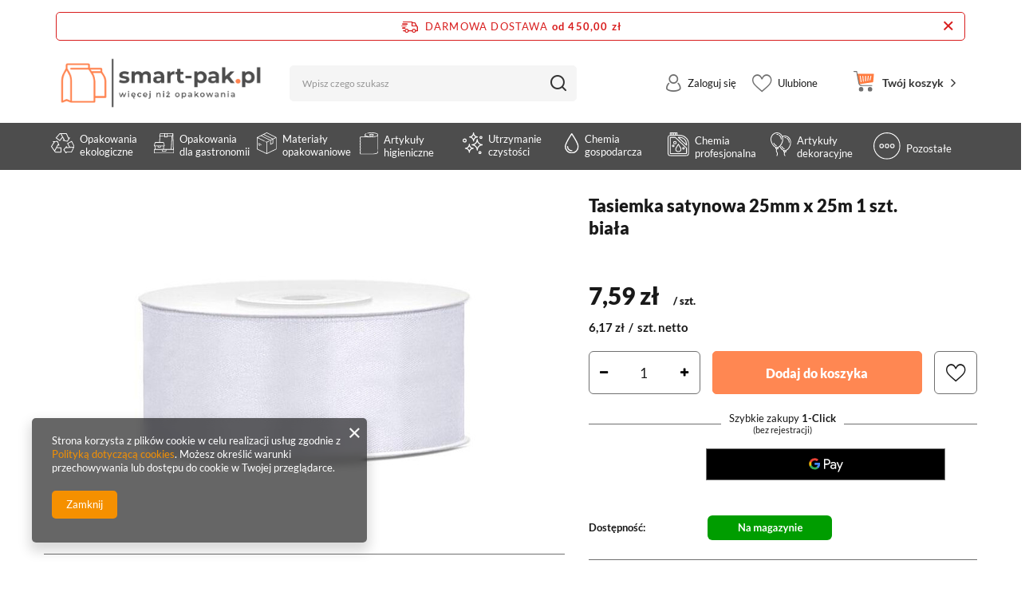

--- FILE ---
content_type: text/html; charset=utf-8
request_url: https://smart-pak.pl/product-pol-1191-Tasiemka-satynowa-25mm-x-25m-1-szt-biala.html
body_size: 33372
content:
<!DOCTYPE html SYSTEM "about:legacy-compat">
    <!--Typ strony (envelope, 107421.1)-->
     
        <html lang=" pl "   > 
    
        <head>
             
 
 
 

<meta name='viewport' content='user-scalable=no, initial-scale = 1.0, maximum-scale = 1.0, width=device-width'/><link rel="preload" crossorigin="anonymous" as="font" href="/data/designs/smarty/2_10/gfx/pol/fontello.woff?v=2">
<link rel="preload" crossorigin="anonymous" as="font" href="/data/designs/smarty/2_10/gfx/pol/lato-v20-latin-ext_latin-700.woff2">
<link rel="preload" crossorigin="anonymous" as="font" href="/data/designs/smarty/2_10/gfx/pol/lato-v20-latin-ext_latin-900.woff2">
<link rel="preload" crossorigin="anonymous" as="image" type="image/svg+xml" href="/data/designs/smarty/2_10/gfx/pol/basket.svg">
 

 

 


<meta http-equiv="Content-Type" content="text/html; charset=utf-8"/>
<meta http-equiv="Content-Language" content="pol"/>
    <meta http-equiv="X-UA-Compatible" content="IE=edge"/>

    <title>Tasiemka satynowa 25mm x 25m 1 szt. biała  | OKAZJONALNE \ BOŻE NARODZENIE OKAZJONALNE \ ŚLUB OKAZJONALNE \ KOMUNIA Artykuły dekoracyjne \ Ozdoby okolicznościowe | smart-pak.pl - opakowania jednorazowe, ekologiczne, dekoracje, środki czystości</title>

    <meta name="keywords" content="Opakowania - Chemia - Dezynfekcja - Środki czystości"/>

    <meta name="description" content="Tasiemka satynowa 25mm x 25m 1 szt. biała  | OKAZJONALNE \ BOŻE NARODZENIE OKAZJONALNE \ ŚLUB OKAZJONALNE \ KOMUNIA Artykuły dekoracyjne \ Ozdoby okolicznościowe | Dysponujemy asortymentem w liczbie ponad 5 000 produktów: Opakowania jednorazowe, Opakowania ekologiczne, Materiały opakowaniowe, Artykuły dekoracyjne, Artykuły higieniczne, Chemia gospodarcza i profesjonalna, Artykuły do utrzymania czystości"/>


        
<link rel="icon" href="/data/designs/smarty/2_10/gfx/pol/favicon.ico" />

    <meta name="theme-color" content="#FF8752"/>
    <meta name="msapplication-navbutton-color" content="#FF8752"/>
    <meta name="apple-mobile-web-app-status-bar-style" content="#FF8752"/>

<style>
    @font-face {
    font-family: "Lato";
    font-style: normal;
    font-weight: 300;
    font-display: swap;
    src: local(''),
        url('/gfx/pol/lato-v20-latin-ext_latin-300.woff2') format('woff2'),
        url('/gfx/pol/lato-v20-latin-ext_latin-300.woff') format('woff');
    }
    @font-face {
    font-family: "Lato";
    font-style: normal;
    font-weight: 400;
    font-display: swap;
    src: local(''),
        url('/gfx/pol/lato-v20-latin-ext_latin-regular.woff2') format('woff2'),
        url('/gfx/pol/lato-v20-latin-ext_latin-regular.woff') format('woff');
    }
    @font-face {
    font-family: "Lato";
    font-style: italic;
    font-weight: 400;
    font-display: swap;
    src: local(''),
        url('/gfx/pol/lato-v20-latin-ext_latin-italic.woff2') format('woff2'),
        url('/gfx/pol/lato-v20-latin-ext_latin-italic.woff') format('woff');
    }
    @font-face {
    font-family: "Lato";
    font-style: normal;
    font-weight: 700;
    font-display: swap;
    src: local(''),
        url('/gfx/pol/lato-v20-latin-ext_latin-700.woff2') format('woff2'),
        url('/gfx/pol/lato-v20-latin-ext_latin-700.woff') format('woff');
    }
    @font-face {
    font-family: "Lato";
    font-style: normal;
    font-weight: 900;
    font-display: swap;
    src: local(''),
        url('/gfx/pol/lato-v20-latin-ext_latin-900.woff2') format('woff2'), 
        url('/gfx/pol/lato-v20-latin-ext_latin-900.woff') format('woff'); 
    }
</style>

 
 
    
 
            <link rel="stylesheet" type="text/css" href="/data/designs/smarty/2_10/gfx/pol/projector.css.gzip?r=1701421606"/>
     
 

<script>
    var app_shop = {
        urls: {
            prefix: 'data="/gfx/'.replace('data="', '') + 'pol/'
        },
        vars: {},
        txt: {},
        fn: {},
        fnrun: {},
        files: []
    };
</script>

 
 
 

    <meta name="robots" content="index,follow"/>

 
            <meta name="expires" content="never"/>
                <meta name="distribution" content="global"/>
     

    <meta name="rating" content="general"/>

    <meta name="Author" content="smart-pak.pl na bazie IdoSell (www.idosell.com/shop)."/>

             
<!-- Begin LoginOptions html -->

<style>
#client_new_social .service_item[data-name="service_Apple"]:before, 
#cookie_login_social_more .service_item[data-name="service_Apple"]:before,
.oscop_contact .oscop_login__service[data-service="Apple"]:before {
    display: block;
    height: 2.6rem;
    content: url('/gfx/standards/apple.svg?r=1743165583');
}
.oscop_contact .oscop_login__service[data-service="Apple"]:before {
    height: auto;
    transform: scale(0.8);
}
#client_new_social .service_item[data-name="service_Apple"]:has(img.service_icon):before,
#cookie_login_social_more .service_item[data-name="service_Apple"]:has(img.service_icon):before,
.oscop_contact .oscop_login__service[data-service="Apple"]:has(img.service_icon):before {
    display: none;
}
</style>

<!-- End LoginOptions html -->

<!-- Open Graph -->
<meta property="og:type" content="website"><meta property="og:url" content="https://smart-pak.pl/product-pol-1191-Tasiemka-satynowa-25mm-x-25m-1-szt-biala.html
"><meta property="og:title" content="Tasiemka satynowa 25mm x 25m 1 szt. biała"><meta property="og:site_name" content="smart-pak.pl"><meta property="og:locale" content="pl_PL"><meta property="og:image" content="https://smart-pak.pl/hpeciai/10103434fb19524109067c195f678972/pol_pl_Tasiemka-satynowa-25mm-x-25m-1-szt-biala-1191_1.jpg"><meta property="og:image:width" content="450"><meta property="og:image:height" content="450"><link rel="manifest" href="https://smart-pak.pl/data/include/pwa/2/manifest.json?t=3"><meta name="apple-mobile-web-app-capable" content="yes"><meta name="apple-mobile-web-app-status-bar-style" content="black"><meta name="apple-mobile-web-app-title" content="smart-pak.pl"><link rel="apple-touch-icon" href="/data/include/pwa/2/icon-128.png"><link rel="apple-touch-startup-image" href="/data/include/pwa/2/logo-512.png" /><meta name="msapplication-TileImage" content="/data/include/pwa/2/icon-144.png"><meta name="msapplication-TileColor" content="#2F3BA2"><meta name="msapplication-starturl" content="/"><script type="application/javascript">var _adblock = true;</script><script async src="/data/include/advertising.js"></script><script type="application/javascript">var statusPWA = {
                online: {
                    txt: "Połączono z internetem",
                    bg: "#5fa341"
                },
                offline: {
                    txt: "Brak połączenia z internetem",
                    bg: "#eb5467"
                }
            }</script><script async type="application/javascript" src="/ajax/js/pwa_online_bar.js?v=1&r=6"></script><script >
window.dataLayer = window.dataLayer || [];
window.gtag = function gtag() {
dataLayer.push(arguments);
}
gtag('consent', 'default', {
'ad_storage': 'denied',
'analytics_storage': 'denied',
'ad_personalization': 'denied',
'ad_user_data': 'denied',
'wait_for_update': 500
});

gtag('set', 'ads_data_redaction', true);
</script><script  class='google_consent_mode_update'>
gtag('consent', 'update', {
'ad_storage': 'granted',
'analytics_storage': 'granted',
'ad_personalization': 'granted',
'ad_user_data': 'granted'
});
</script>
<!-- End Open Graph -->

<link rel="canonical" href="https://smart-pak.pl/product-pol-1191-Tasiemka-satynowa-25mm-x-25m-1-szt-biala.html" />

                <!-- Global site tag (gtag.js) -->
                <script  async src="https://www.googletagmanager.com/gtag/js?id=AW-10990582921"></script>
                <script >
                    window.dataLayer = window.dataLayer || [];
                    window.gtag = function gtag(){dataLayer.push(arguments);}
                    gtag('js', new Date());
                    
                    gtag('config', 'AW-10990582921', {"allow_enhanced_conversions":true});
gtag('config', 'G-DBMTEXHMY7');

                </script>
                
<!-- Begin additional html or js -->


<!--2|2|3| modified: 2020-06-22 08:49:20-->
<style>
.basketedit_rabats_summary, .projector_price_yousave {
  display: none !important;
}
</style>
<!--3|2|4| modified: 2022-02-08 14:10:39-->
<script>app_shop.vars.shipmentHour = 11</script>
<!--4|2|4-->
<script>app_shop.vars.holidays = ['01.01.2022', '06.01.2022', '17.04.2022', '18.04.2022', '01.05.2022', '03.05.2022', '05.06.2022', '16.06.2022', '15.08.2022', '01.11.2022', '11.11.2022', '25.12.2022', '26.12.2022', ''];</script>

<!-- End additional html or js -->
                <script>
                if (window.ApplePaySession && window.ApplePaySession.canMakePayments()) {
                    var applePayAvailabilityExpires = new Date();
                    applePayAvailabilityExpires.setTime(applePayAvailabilityExpires.getTime() + 2592000000); //30 days
                    document.cookie = 'applePayAvailability=yes; expires=' + applePayAvailabilityExpires.toUTCString() + '; path=/;secure;'
                    var scriptAppleJs = document.createElement('script');
                    scriptAppleJs.src = "/ajax/js/apple.js?v=3";
                    if (document.readyState === "interactive" || document.readyState === "complete") {
                          document.body.append(scriptAppleJs);
                    } else {
                        document.addEventListener("DOMContentLoaded", () => {
                            document.body.append(scriptAppleJs);
                        });  
                    }
                } else {
                    document.cookie = 'applePayAvailability=no; path=/;secure;'
                }
                </script>
                                <script>
                var listenerFn = function(event) {
                    if (event.origin !== "https://payment.idosell.com")
                        return;
                    
                    var isString = (typeof event.data === 'string' || event.data instanceof String);
                    if (!isString) return;
                    try {
                        var eventData = JSON.parse(event.data);
                    } catch (e) {
                        return;
                    }
                    if (!eventData) { return; }                                            
                    if (eventData.isError) { return; }
                    if (eventData.action != 'isReadyToPay') {return; }
                    
                    if (eventData.result.result && eventData.result.paymentMethodPresent) {
                        var googlePayAvailabilityExpires = new Date();
                        googlePayAvailabilityExpires.setTime(googlePayAvailabilityExpires.getTime() + 2592000000); //30 days
                        document.cookie = 'googlePayAvailability=yes; expires=' + googlePayAvailabilityExpires.toUTCString() + '; path=/;secure;'
                    } else {
                        document.cookie = 'googlePayAvailability=no; path=/;secure;'
                    }                                            
                }     
                if (!window.isAdded)
                {                                        
                    if (window.oldListener != null) {
                         window.removeEventListener('message', window.oldListener);
                    }                        
                    window.addEventListener('message', listenerFn);
                    window.oldListener = listenerFn;                                      
                       
                    const iframe = document.createElement('iframe');
                    iframe.src = "https://payment.idosell.com/assets/html/checkGooglePayAvailability.html?origin=https%3A%2F%2Fsmart-pak.pl";
                    iframe.style.display = 'none';                                            

                    if (document.readyState === "interactive" || document.readyState === "complete") {
                          if (!window.isAdded) {
                              window.isAdded = true;
                              document.body.append(iframe);
                          }
                    } else {
                        document.addEventListener("DOMContentLoaded", () => {
                            if (!window.isAdded) {
                              window.isAdded = true;
                              document.body.append(iframe);
                          }
                        });  
                    }  
                }
                </script>
                <script>let paypalDate = new Date();
                    paypalDate.setTime(paypalDate.getTime() + 86400000);
                    document.cookie = 'payPalAvailability_PLN=-1; expires=' + paypalDate.getTime() + '; path=/; secure';
                </script><script src="/data/gzipFile/expressCheckout.js.gz"></script> 

                            <link rel="preload" as="image" href="/hpeciai/8ed7b3f5d83838bb4c5dd250e388124a/pol_pm_Tasiemka-satynowa-25mm-x-25m-1-szt-biala-1191_1.jpg">
            
                            <style>
                                            #photos_slider[data-skeleton] .photos__link:before {padding-top: calc(450/450* 100%);}
                        @media (min-width: 979px) {.photos__slider[data-skeleton] .photos__figure:not(.--nav):first-child .photos__link {max-height: 450px;}} 
                                    </style>
                    </head>
        
         
        <body  > 
         
         
     

     
     
     
     
     
     
     
     
     

     
            <script>
            var script = document.createElement('script');
            script.src = app_shop.urls.prefix + 'envelope.js';
            document.getElementsByTagName('body')[0].insertBefore(script, document.getElementsByTagName('body')[0].firstChild);
        </script>
    
<!--Układ graficzny (layout, 107419.1)-->

    <div id="container" class="projector_page  container">

            <header class=" d-flex flex-nowrap flex-md-wrap   commercial_banner">
        <!--Javascript (menu_javascript, 116372.1)-->


            
<script class="ajaxLoad">
        
                    
    app_shop.vars.vat_registered = "true";
    app_shop.vars.currency_format = "###,##0.00";
    
            app_shop.vars.currency_before_value = false;
        
            app_shop.vars.currency_space = true;
                    
    app_shop.vars.symbol = "zł";
    app_shop.vars.id= "PLN";
    app_shop.vars.baseurl = "http://smart-pak.pl/";
    app_shop.vars.sslurl= "https://smart-pak.pl/";
    app_shop.vars.curr_url= "%2Fproduct-pol-1191-Tasiemka-satynowa-25mm-x-25m-1-szt-biala.html";
    
                    
    var currency_decimal_separator = ',';
    var currency_grouping_separator = ' ';
                
            app_shop.vars.blacklist_extension = [
             "exe"
             ,"com"
             ,"swf"
             ,"js"
             ,"php"
                    ];
        
            app_shop.vars.blacklist_mime = [
             "application/javascript"
             ,"application/octet-stream"
             ,"message/http"
             ,"text/javascript"
             ,"application/x-deb"
             ,"application/x-javascript"
             ,"application/x-shockwave-flash"
             ,"application/x-msdownload"
                    ];
        
            app_shop.urls.contact = "/contact-pol.html";
    </script>

<div id="viewType" style="display:none"></div>
        <!--Sugerowany sklep dla języka (menu_suggested_shop_for_language, 112162.1)-->

 
        <!--Delivery cost (menu_delivery_cost, 118559.2)-->

 
 
	

			
	<div id="freeShipping" class="freeShipping">
		<span class="freeShipping__info">Darmowa dostawa</span>
		<strong class="freeShipping__val">
			od  450,00 zł
		</strong>
				<a href="" class="freeShipping__close"></a>
	</div>
	
        <!--Górne menu (menu_top, 106526.1)-->

<div id="logo" class="col-md-3 d-flex align-items-center">
    <a 
        href="/" 
        target="_self"
    >
                    <img 
                src="/data/gfx/mask/pol/logo_2_big.png" 
                alt="smart-pak.pl" 
                width="1307" 
                height="369">
            </img>
            </a>
</div>

 
           
        <!--Szybkie wyszukiwanie (menu_search, 120950.1)-->

<form action="/search.php" method="get" id="menu_search" class="menu_search px-0 col-md-4 px-md-3"  action="https://smart-pak.pl/search.php">
	<a href="#showSearchForm" class="menu_search__mobile"></a>
	<div class="menu_search__block">
		<div class="menu_search__item --input">
			<input class="menu_search__input" type="text" name="text" autocomplete="off" placeholder="Wpisz czego szukasz">
			<button class="menu_search__submit" type="submit"></button>
		</div>
		<div class="menu_search__item --results search_result"></div>
	</div>
</form>        <!--Ustawienia języka oraz walut (menu_settings, 109097.1)-->

 
<div id="menu_settings" class="col-md-3 px-0 px-md-1 d-flex align-items-center justify-content-center justify-content-lg-end">
    
            <div id="menu_additional">
            <a 
                class="account_link" 
                 href="https://smart-pak.pl/login.php"                  
                                                >
                 
                    Zaloguj się 
                            </a>
            <a 
                href="/basketedit.php?mode=2" 
                class="wishlist_link"
                            >
                Ulubione
                <span>0</span>
            </a>
        </div>
    </div>
        <!--Menu koszyka (menu_basket, 117223.1)-->


<div id="menu_basket" class="col-md-2 px-0 pr-md-3 topBasket">
    <a class="topBasket__sub" 
         
        href="/basketedit.php">
        <span class="badge badge-info"></span>
        <strong class="topBasket__price" 
             style="display: none;" >
                                Twój koszyk
                                    </strong>
    </a>

    <div class="topBasket__details --products" style="display: none;">
        <div class="topBasket__block --labels">
            <label class="topBasket__item --name">Produkt</label>
            <label class="topBasket__item --sum">Ilość</label>
            <label class="topBasket__item --prices">Cena</label>
        </div>
        <div class="topBasket__block --products"></div>
    </div>
    <div class="topBasket__details --shipping" style="display: none;">
        <span class="topBasket__name">Koszt dostawy od</span>
        <span id="shipppingCost"></span>
    </div>
    
        
            <script>
            app_shop.vars.cache_html = true;
        </script>
    
    </div>

        <!--Menu - Drzewo 1 (menu_categories, 116631.1)-->
 
 
 

<nav id="menu_categories" class="col-md-12 px-0 px-md-3 wide">
    <button type="button" class="navbar-toggler">
        <i class="icon-menu"></i>
    </button>

    <div class="navbar-collapse" id="menu_navbar">
        <ul class="navbar-nav mx-md-n2">
                            <li class="nav-item  ">

                                         
                    
                     
                        <a 
                            href="/pol_m_Opakowania-ekologiczne-352.html"
                            target="_self"
                            title="Opakowania ekologiczne"
                            class=" 
                        nav-link 
                         
                                                 nav-gfx                    "
                        >
                    
                                                    <img 
                                alt="Opakowania ekologiczne" 
                                title="Opakowania ekologiczne" 
                                 
                                     
                                        src="/data/gfx/pol/navigation/2_1_i_352.svg" 
                                     
                                >
                            <span class="gfx_lvl_1">Opakowania ekologiczne</span>
                                        
                     
                        </a>
                                        
                                            <ul class="navbar-subnav">
                            
                                                     
                                
                                <li class=" 
                                    nav-item
                                                                                                        ">

                                                         
                                    
                                    <a 
                                         
                                         
                                         
                                             
                                                                                 target="_self"   
                                        class=" 
                                        nav-link
                                                                            "  
                                        href="/pol_m_Opakowania-ekologiczne_Kubki-do-napojow-686.html"
                                    >
                                        Kubki do napojów 
                                    </a>
                                    
                                                                            <ul 
                                             
                                                                                          
                                            class="navbar-subsubnav"
                                        >
                                                                                            <li class="nav-item ">
                                                    <a 
                                                         
                                                         
                                                         
                                                             
                                                                                                                 target="_self"   
                                                        class="nav-link "  
                                                        href="/pol_m_Opakowania-ekologiczne_Kubki-do-napojow_Kubki-687.html"
                                                    >
                                                        Kubki
                                                    </a>
                                                </li>
                                                                                            <li class="nav-item ">
                                                    <a 
                                                         
                                                         
                                                         
                                                             
                                                                                                                 target="_self"   
                                                        class="nav-link "  
                                                        href="/pol_m_Opakowania-ekologiczne_Kubki-do-napojow_Wieczka-688.html"
                                                    >
                                                        Wieczka
                                                    </a>
                                                </li>
                                                                                            <li class="nav-item ">
                                                    <a 
                                                         
                                                         
                                                         
                                                             
                                                                                                                 target="_self"   
                                                        class="nav-link "  
                                                        href="/pol_m_Opakowania-ekologiczne_Kubki-do-napojow_Slomki-691.html"
                                                    >
                                                        Słomki
                                                    </a>
                                                </li>
                                             
                                             
                                                 
                                                                                    </ul>
                                                                    </li>
                            
                                                     
                                
                                <li class=" 
                                    nav-item
                                                                                                        ">

                                                         
                                    
                                    <a 
                                         
                                         
                                         
                                             
                                                                                 target="_self"   
                                        class=" 
                                        nav-link
                                                                            "  
                                        href="/pol_m_Opakowania-ekologiczne_Naczynia-692.html"
                                    >
                                        Naczynia 
                                    </a>
                                    
                                                                            <ul 
                                             
                                                                                          
                                            class="navbar-subsubnav"
                                        >
                                                                                            <li class="nav-item ">
                                                    <a 
                                                         
                                                         
                                                         
                                                             
                                                                                                                 target="_self"   
                                                        class="nav-link "  
                                                        href="/pol_m_Opakowania-ekologiczne_Naczynia_Talerze-693.html"
                                                    >
                                                        Talerze
                                                    </a>
                                                </li>
                                                                                            <li class="nav-item ">
                                                    <a 
                                                         
                                                         
                                                         
                                                             
                                                                                                                 target="_self"   
                                                        class="nav-link "  
                                                        href="/pol_m_Opakowania-ekologiczne_Naczynia_Miski-694.html"
                                                    >
                                                        Miski
                                                    </a>
                                                </li>
                                                                                            <li class="nav-item ">
                                                    <a 
                                                         
                                                         
                                                         
                                                             
                                                                                                                 target="_self"   
                                                        class="nav-link "  
                                                        href="/pol_m_Opakowania-ekologiczne_Naczynia_Tacki-695.html"
                                                    >
                                                        Tacki
                                                    </a>
                                                </li>
                                                                                            <li class="nav-item ">
                                                    <a 
                                                         
                                                         
                                                         
                                                             
                                                                                                                 target="_self"   
                                                        class="nav-link "  
                                                        href="/pol_m_Opakowania-ekologiczne_Naczynia_Fingerfood-696.html"
                                                    >
                                                        Fingerfood
                                                    </a>
                                                </li>
                                             
                                             
                                                 
                                                                                    </ul>
                                                                    </li>
                            
                                                     
                                
                                <li class=" 
                                    nav-item
                                                                                                        ">

                                                         
                                    
                                    <a 
                                         
                                         
                                         
                                             
                                                                                 target="_self"   
                                        class=" 
                                        nav-link
                                                                            "  
                                        href="/pol_m_Opakowania-ekologiczne_Opakowania-HoReCa-697.html"
                                    >
                                        Opakowania HoReCa 
                                    </a>
                                    
                                                                            <ul 
                                             
                                                                                          
                                            class="navbar-subsubnav"
                                        >
                                                                                            <li class="nav-item ">
                                                    <a 
                                                         
                                                         
                                                         
                                                             
                                                                                                                 target="_self"   
                                                        class="nav-link "  
                                                        href="/pol_m_Opakowania-ekologiczne_Opakowania-HoReCa_Food-Box-698.html"
                                                    >
                                                        Food Box
                                                    </a>
                                                </li>
                                                                                            <li class="nav-item ">
                                                    <a 
                                                         
                                                         
                                                         
                                                             
                                                                                                                 target="_self"   
                                                        class="nav-link "  
                                                        href="/pol_m_Opakowania-ekologiczne_Opakowania-HoReCa_Menu-Box-699.html"
                                                    >
                                                        Menu Box
                                                    </a>
                                                </li>
                                                                                            <li class="nav-item ">
                                                    <a 
                                                         
                                                         
                                                         
                                                             
                                                                                                                 target="_self"   
                                                        class="nav-link "  
                                                        href="/pol_m_Opakowania-ekologiczne_Opakowania-HoReCa_Torebki-701.html"
                                                    >
                                                        Torebki
                                                    </a>
                                                </li>
                                                                                            <li class="nav-item ">
                                                    <a 
                                                         
                                                         
                                                         
                                                             
                                                                                                                 target="_self"   
                                                        class="nav-link "  
                                                        href="/pol_m_Opakowania-ekologiczne_Opakowania-HoReCa_Torby-na-wynos-707.html"
                                                    >
                                                        Torby &quot;na wynos&quot;
                                                    </a>
                                                </li>
                                             
                                             
                                                 
                                                                                    </ul>
                                                                    </li>
                            
                                                     
                                
                                <li class=" 
                                    nav-item
                                                                                                        ">

                                                         
                                    
                                    <a 
                                         
                                         
                                         
                                             
                                                                                 target="_self"   
                                        class=" 
                                        nav-link
                                                                            "  
                                        href="/pol_m_Opakowania-ekologiczne_Opakowania-cukiernicze-708.html"
                                    >
                                        Opakowania cukiernicze 
                                    </a>
                                    
                                                                            <ul 
                                             
                                                                                          
                                            class="navbar-subsubnav"
                                        >
                                                                                            <li class="nav-item ">
                                                    <a 
                                                         
                                                         
                                                         
                                                             
                                                                                                                 target="_self"   
                                                        class="nav-link "  
                                                        href="/pol_m_Opakowania-ekologiczne_Opakowania-cukiernicze_Pudelka-zamykane-754.html"
                                                    >
                                                        Pudełka zamykane
                                                    </a>
                                                </li>
                                                                                            <li class="nav-item ">
                                                    <a 
                                                         
                                                         
                                                         
                                                             
                                                                                                                 target="_self"   
                                                        class="nav-link "  
                                                        href="/pol_m_Opakowania-ekologiczne_Opakowania-cukiernicze_Szufelki-do-ciasta-710.html"
                                                    >
                                                        Szufelki do ciasta
                                                    </a>
                                                </li>
                                                                                            <li class="nav-item ">
                                                    <a 
                                                         
                                                         
                                                         
                                                             
                                                                                                                 target="_self"   
                                                        class="nav-link "  
                                                        href="/pol_m_Opakowania-ekologiczne_Opakowania-cukiernicze_Tacki-talerze-712.html"
                                                    >
                                                        Tacki, talerze
                                                    </a>
                                                </li>
                                                                                            <li class="nav-item ">
                                                    <a 
                                                         
                                                         
                                                         
                                                             
                                                                                                                 target="_self"   
                                                        class="nav-link "  
                                                        href="/pol_m_Opakowania-ekologiczne_Opakowania-cukiernicze_Kubeczki-do-lodow-750.html"
                                                    >
                                                        Kubeczki do lodów
                                                    </a>
                                                </li>
                                             
                                             
                                                 
                                                                                    </ul>
                                                                    </li>
                            
                                                     
                                
                                <li class=" 
                                    nav-item
                                                                                                        ">

                                                         
                                    
                                    <a 
                                         
                                         
                                         
                                             
                                                                                 target="_self"   
                                        class=" 
                                        nav-link
                                                                            "  
                                        href="/pol_m_Opakowania-ekologiczne_Pojemniki-713.html"
                                    >
                                        Pojemniki 
                                    </a>
                                    
                                                                            <ul 
                                             
                                                                                          
                                            class="navbar-subsubnav"
                                        >
                                                                                            <li class="nav-item ">
                                                    <a 
                                                         
                                                         
                                                         
                                                             
                                                                                                                 target="_self"   
                                                        class="nav-link "  
                                                        href="/pol_m_Opakowania-ekologiczne_Pojemniki_Do-zgrzewu-714.html"
                                                    >
                                                        Do zgrzewu
                                                    </a>
                                                </li>
                                                                                            <li class="nav-item ">
                                                    <a 
                                                         
                                                         
                                                         
                                                             
                                                                                                                 target="_self"   
                                                        class="nav-link "  
                                                        href="/pol_m_Opakowania-ekologiczne_Pojemniki_Z-osobnymi-pokrywkami-717.html"
                                                    >
                                                        Z osobnymi pokrywkami
                                                    </a>
                                                </li>
                                                                                            <li class="nav-item ">
                                                    <a 
                                                         
                                                         
                                                         
                                                             
                                                                                                                 target="_self"   
                                                        class="nav-link "  
                                                        href="/pol_m_Opakowania-ekologiczne_Pojemniki_Pokrywki-do-pojemnikow-718.html"
                                                    >
                                                        Pokrywki do pojemników
                                                    </a>
                                                </li>
                                             
                                             
                                                 
                                                                                    </ul>
                                                                    </li>
                            
                                                     
                                
                                <li class=" 
                                    nav-item
                                                                                                        ">

                                                         
                                    
                                    <a 
                                         
                                         
                                         
                                             
                                                                                 target="_self"   
                                        class=" 
                                        nav-link
                                                                            "  
                                        href="/pol_m_Opakowania-ekologiczne_Sztucce-719.html"
                                    >
                                        Sztućce 
                                    </a>
                                    
                                                                            <ul 
                                             
                                                                                          
                                            class="navbar-subsubnav"
                                        >
                                                                                            <li class="nav-item ">
                                                    <a 
                                                         
                                                         
                                                         
                                                             
                                                                                                                 target="_self"   
                                                        class="nav-link "  
                                                        href="/pol_m_Opakowania-ekologiczne_Sztucce_Cateringowe-720.html"
                                                    >
                                                        Cateringowe
                                                    </a>
                                                </li>
                                                                                            <li class="nav-item ">
                                                    <a 
                                                         
                                                         
                                                         
                                                             
                                                                                                                 target="_self"   
                                                        class="nav-link "  
                                                        href="/pol_m_Opakowania-ekologiczne_Sztucce_Konfekcjonowane-721.html"
                                                    >
                                                        Konfekcjonowane
                                                    </a>
                                                </li>
                                                                                            <li class="nav-item ">
                                                    <a 
                                                         
                                                         
                                                         
                                                             
                                                                                                                 target="_self"   
                                                        class="nav-link "  
                                                        href="/pol_m_Opakowania-ekologiczne_Sztucce_Paleczki-722.html"
                                                    >
                                                        Pałeczki
                                                    </a>
                                                </li>
                                                                                            <li class="nav-item ">
                                                    <a 
                                                         
                                                         
                                                         
                                                             
                                                                                                                 target="_self"   
                                                        class="nav-link "  
                                                        href="/pol_m_Opakowania-ekologiczne_Sztucce_Mieszadelka-723.html"
                                                    >
                                                        Mieszadełka
                                                    </a>
                                                </li>
                                             
                                             
                                                 
                                                                                    </ul>
                                                                    </li>
                             
                            
                                                    </ul>
                                    </li>
                            <li class="nav-item  ">

                                         
                    
                     
                        <a 
                            href="/pol_m_Opakowania-dla-gastronomii-478.html"
                            target="_self"
                            title="Opakowania dla gastronomii"
                            class=" 
                        nav-link 
                         
                                                 nav-gfx                    "
                        >
                    
                                                    <img 
                                alt="Opakowania dla gastronomii" 
                                title="Opakowania dla gastronomii" 
                                 
                                     
                                        src="/data/gfx/pol/navigation/2_1_i_478.svg" 
                                     
                                >
                            <span class="gfx_lvl_1">Opakowania dla gastronomii</span>
                                        
                     
                        </a>
                                        
                                            <ul class="navbar-subnav">
                            
                                                     
                                
                                <li class=" 
                                    nav-item
                                                                                                        ">

                                                         
                                    
                                    <a 
                                         
                                         
                                         
                                             
                                                                                 target="_self"   
                                        class=" 
                                        nav-link
                                                                            "  
                                        href="/pol_m_Opakowania-dla-gastronomii_Kubki-do-napojow-563.html"
                                    >
                                        Kubki do napojów 
                                    </a>
                                    
                                                                            <ul 
                                             
                                                                                          
                                            class="navbar-subsubnav"
                                        >
                                                                                            <li class="nav-item ">
                                                    <a 
                                                         
                                                         
                                                         
                                                             
                                                                                                                 target="_self"   
                                                        class="nav-link "  
                                                        href="/pol_m_Opakowania-dla-gastronomii_Kubki-do-napojow_Kubki-564.html"
                                                    >
                                                        Kubki
                                                    </a>
                                                </li>
                                                                                            <li class="nav-item ">
                                                    <a 
                                                         
                                                         
                                                         
                                                             
                                                                                                                 target="_self"   
                                                        class="nav-link "  
                                                        href="/pol_m_Opakowania-dla-gastronomii_Kubki-do-napojow_Wieczka-565.html"
                                                    >
                                                        Wieczka
                                                    </a>
                                                </li>
                                                                                            <li class="nav-item ">
                                                    <a 
                                                         
                                                         
                                                         
                                                             
                                                                                                                 target="_self"   
                                                        class="nav-link "  
                                                        href="/pol_m_Opakowania-dla-gastronomii_Kubki-do-napojow_Kieliszki-566.html"
                                                    >
                                                        Kieliszki
                                                    </a>
                                                </li>
                                                                                            <li class="nav-item ">
                                                    <a 
                                                         
                                                         
                                                         
                                                             
                                                                                                                 target="_self"   
                                                        class="nav-link "  
                                                        href="/pol_m_Opakowania-dla-gastronomii_Kubki-do-napojow_Slomki-568.html"
                                                    >
                                                        Słomki
                                                    </a>
                                                </li>
                                             
                                             
                                                 
                                                                                    </ul>
                                                                    </li>
                            
                                                     
                                
                                <li class=" 
                                    nav-item
                                                                                                        ">

                                                         
                                    
                                    <a 
                                         
                                         
                                         
                                             
                                                                                 target="_self"   
                                        class=" 
                                        nav-link
                                                                            "  
                                        href="/pol_m_Opakowania-dla-gastronomii_Naczynia-do-zywnosci-569.html"
                                    >
                                        Naczynia do żywności 
                                    </a>
                                    
                                                                            <ul 
                                             
                                                                                          
                                            class="navbar-subsubnav"
                                        >
                                                                                            <li class="nav-item ">
                                                    <a 
                                                         
                                                         
                                                         
                                                             
                                                                                                                 target="_self"   
                                                        class="nav-link "  
                                                        href="/pol_m_Opakowania-dla-gastronomii_Naczynia-do-zywnosci_Talerze-570.html"
                                                    >
                                                        Talerze
                                                    </a>
                                                </li>
                                                                                            <li class="nav-item ">
                                                    <a 
                                                         
                                                         
                                                         
                                                             
                                                                                                                 target="_self"   
                                                        class="nav-link "  
                                                        href="/pol_m_Opakowania-dla-gastronomii_Naczynia-do-zywnosci_Miski-571.html"
                                                    >
                                                        Miski
                                                    </a>
                                                </li>
                                                                                            <li class="nav-item ">
                                                    <a 
                                                         
                                                         
                                                         
                                                             
                                                                                                                 target="_self"   
                                                        class="nav-link "  
                                                        href="/pol_m_Opakowania-dla-gastronomii_Naczynia-do-zywnosci_Tacki-572.html"
                                                    >
                                                        Tacki
                                                    </a>
                                                </li>
                                                                                            <li class="nav-item ">
                                                    <a 
                                                         
                                                         
                                                         
                                                             
                                                                                                                 target="_self"   
                                                        class="nav-link "  
                                                        href="/pol_m_Opakowania-dla-gastronomii_Naczynia-do-zywnosci_Fingerfood-573.html"
                                                    >
                                                        Fingerfood
                                                    </a>
                                                </li>
                                             
                                             
                                                 
                                                                                    </ul>
                                                                    </li>
                            
                                                     
                                
                                <li class=" 
                                    nav-item
                                                                                                        ">

                                                         
                                    
                                    <a 
                                         
                                         
                                         
                                             
                                                                                 target="_self"   
                                        class=" 
                                        nav-link
                                                                            "  
                                        href="/pol_m_Opakowania-dla-gastronomii_Sztucce-574.html"
                                    >
                                        Sztućce 
                                    </a>
                                    
                                                                            <ul 
                                             
                                                                                          
                                            class="navbar-subsubnav"
                                        >
                                                                                            <li class="nav-item ">
                                                    <a 
                                                         
                                                         
                                                         
                                                             
                                                                                                                 target="_self"   
                                                        class="nav-link "  
                                                        href="/pol_m_Opakowania-dla-gastronomii_Sztucce_Cateringowe-575.html"
                                                    >
                                                        Cateringowe
                                                    </a>
                                                </li>
                                                                                            <li class="nav-item ">
                                                    <a 
                                                         
                                                         
                                                         
                                                             
                                                                                                                 target="_self"   
                                                        class="nav-link "  
                                                        href="/pol_m_Opakowania-dla-gastronomii_Sztucce_Konfekcjonowane-576.html"
                                                    >
                                                        Konfekcjonowane
                                                    </a>
                                                </li>
                                                                                            <li class="nav-item ">
                                                    <a 
                                                         
                                                         
                                                         
                                                             
                                                                                                                 target="_self"   
                                                        class="nav-link "  
                                                        href="/pol_m_Opakowania-dla-gastronomii_Sztucce_Paleczki-577.html"
                                                    >
                                                        Pałeczki
                                                    </a>
                                                </li>
                                                                                            <li class="nav-item ">
                                                    <a 
                                                         
                                                         
                                                         
                                                             
                                                                                                                 target="_self"   
                                                        class="nav-link "  
                                                        href="/pol_m_Opakowania-dla-gastronomii_Sztucce_Mieszadelka-578.html"
                                                    >
                                                        Mieszadełka
                                                    </a>
                                                </li>
                                             
                                             
                                                 
                                                                                    </ul>
                                                                    </li>
                            
                                                     
                                
                                <li class=" 
                                    nav-item
                                                                                                        ">

                                                         
                                    
                                    <a 
                                         
                                         
                                         
                                             
                                                                                 target="_self"   
                                        class=" 
                                        nav-link
                                                                            "  
                                        href="/pol_m_Opakowania-dla-gastronomii_Pojemniki-626.html"
                                    >
                                        Pojemniki 
                                    </a>
                                    
                                                                            <ul 
                                             
                                                                                          
                                            class="navbar-subsubnav"
                                        >
                                                                                            <li class="nav-item ">
                                                    <a 
                                                         
                                                         
                                                         
                                                             
                                                                                                                 target="_self"   
                                                        class="nav-link "  
                                                        href="/pol_m_Opakowania-dla-gastronomii_Pojemniki_Do-zgrzewu-627.html"
                                                    >
                                                        Do zgrzewu
                                                    </a>
                                                </li>
                                                                                            <li class="nav-item ">
                                                    <a 
                                                         
                                                         
                                                         
                                                             
                                                                                                                 target="_self"   
                                                        class="nav-link "  
                                                        href="/pol_m_Opakowania-dla-gastronomii_Pojemniki_Zespolone-z-zamknieciem-628.html"
                                                    >
                                                        Zespolone z zamknięciem
                                                    </a>
                                                </li>
                                                                                            <li class="nav-item ">
                                                    <a 
                                                         
                                                         
                                                         
                                                             
                                                                                                                 target="_self"   
                                                        class="nav-link "  
                                                        href="/pol_m_Opakowania-dla-gastronomii_Pojemniki_Z-osobnymi-pokrywkami-630.html"
                                                    >
                                                        Z osobnymi pokrywkami
                                                    </a>
                                                </li>
                                                                                            <li class="nav-item ">
                                                    <a 
                                                         
                                                         
                                                         
                                                             
                                                                                                                 target="_self"   
                                                        class="nav-link "  
                                                        href="/pol_m_Opakowania-dla-gastronomii_Pojemniki_Pokrywki-do-pojemnikow-631.html"
                                                    >
                                                        Pokrywki do pojemników
                                                    </a>
                                                </li>
                                                                                            <li class="nav-item ">
                                                    <a 
                                                         
                                                         
                                                         
                                                             
                                                                                                                 target="_self"   
                                                        class="nav-link "  
                                                        href="/pol_m_Opakowania-dla-gastronomii_Pojemniki_Kuchenne-629.html"
                                                    >
                                                        Kuchenne
                                                    </a>
                                                </li>
                                             
                                             
                                                 
                                                                                    </ul>
                                                                    </li>
                            
                                                     
                                
                                <li class=" 
                                    nav-item
                                                                                                        ">

                                                         
                                    
                                    <a 
                                         
                                         
                                         
                                             
                                                                                 target="_self"   
                                        class=" 
                                        nav-link
                                                                            "  
                                        href="/pol_m_Opakowania-dla-gastronomii_Folie-i-papiery-gastronomiczne-632.html"
                                    >
                                        Folie i papiery gastronomiczne 
                                    </a>
                                    
                                                                            <ul 
                                             
                                                                                          
                                            class="navbar-subsubnav"
                                        >
                                                                                            <li class="nav-item ">
                                                    <a 
                                                         
                                                         
                                                         
                                                             
                                                                                                                 target="_self"   
                                                        class="nav-link "  
                                                        href="/pol_m_Opakowania-dla-gastronomii_Folie-i-papiery-gastronomiczne_Folie-aluminiowe-633.html"
                                                    >
                                                        Folie aluminiowe
                                                    </a>
                                                </li>
                                                                                            <li class="nav-item ">
                                                    <a 
                                                         
                                                         
                                                         
                                                             
                                                                                                                 target="_self"   
                                                        class="nav-link "  
                                                        href="/pol_m_Opakowania-dla-gastronomii_Folie-i-papiery-gastronomiczne_Folie-spozywcze-634.html"
                                                    >
                                                        Folie spożywcze
                                                    </a>
                                                </li>
                                                                                            <li class="nav-item ">
                                                    <a 
                                                         
                                                         
                                                         
                                                             
                                                                                                                 target="_self"   
                                                        class="nav-link "  
                                                        href="/pol_m_Opakowania-dla-gastronomii_Folie-i-papiery-gastronomiczne_Folie-do-zgrzewu-635.html"
                                                    >
                                                        Folie do zgrzewu
                                                    </a>
                                                </li>
                                                                                            <li class="nav-item ">
                                                    <a 
                                                         
                                                         
                                                         
                                                             
                                                                                                                 target="_self"   
                                                        class="nav-link "  
                                                        href="/pol_m_Opakowania-dla-gastronomii_Folie-i-papiery-gastronomiczne_Papiery-i-rekawy-do-pieczenia-636.html"
                                                    >
                                                        Papiery i rękawy do pieczenia
                                                    </a>
                                                </li>
                                                                                            <li class="nav-item ">
                                                    <a 
                                                         
                                                         
                                                         
                                                             
                                                                                                                 target="_self"   
                                                        class="nav-link "  
                                                        href="/pol_m_Opakowania-dla-gastronomii_Folie-i-papiery-gastronomiczne_Papiery-do-pakowania-637.html"
                                                    >
                                                        Papiery do pakowania
                                                    </a>
                                                </li>
                                             
                                             
                                                 
                                                                                    </ul>
                                                                    </li>
                            
                                                     
                                
                                <li class=" 
                                    nav-item
                                                                                                        ">

                                                         
                                    
                                    <a 
                                         
                                         
                                         
                                             
                                                                                 target="_self"   
                                        class=" 
                                        nav-link
                                                                            "  
                                        href="/pol_m_Opakowania-dla-gastronomii_Wyposazenie-gastronomii-638.html"
                                    >
                                        Wyposażenie gastronomii 
                                    </a>
                                    
                                                                            <ul 
                                             
                                                                                          
                                            class="navbar-subsubnav"
                                        >
                                                                                            <li class="nav-item ">
                                                    <a 
                                                         
                                                         
                                                         
                                                             
                                                                                                                 target="_self"   
                                                        class="nav-link "  
                                                        href="/pol_m_Opakowania-dla-gastronomii_Wyposazenie-gastronomii_Pojemniki-transportowe-639.html"
                                                    >
                                                        Pojemniki transportowe
                                                    </a>
                                                </li>
                                                                                            <li class="nav-item ">
                                                    <a 
                                                         
                                                         
                                                         
                                                             
                                                                                                                 target="_self"   
                                                        class="nav-link "  
                                                        href="/pol_m_Opakowania-dla-gastronomii_Wyposazenie-gastronomii_Deski-640.html"
                                                    >
                                                        Deski
                                                    </a>
                                                </li>
                                                                                            <li class="nav-item ">
                                                    <a 
                                                         
                                                         
                                                         
                                                             
                                                                                                                 target="_self"   
                                                        class="nav-link "  
                                                        href="/pol_m_Opakowania-dla-gastronomii_Wyposazenie-gastronomii_Akcesoria-641.html"
                                                    >
                                                        Akcesoria
                                                    </a>
                                                </li>
                                             
                                             
                                                 
                                                                                    </ul>
                                                                    </li>
                            
                                                     
                                
                                <li class=" 
                                    nav-item
                                                                                                        ">

                                                         
                                    
                                    <a 
                                         
                                         
                                         
                                             
                                                                                 target="_self"   
                                        class=" 
                                        nav-link
                                                                            "  
                                        href="/pol_m_Opakowania-dla-gastronomii_Pozostale-683.html"
                                    >
                                        Pozostałe 
                                    </a>
                                    
                                                                            <ul 
                                             
                                                                                          
                                            class="navbar-subsubnav"
                                        >
                                                                                            <li class="nav-item ">
                                                    <a 
                                                         
                                                         
                                                         
                                                             
                                                                                                                 target="_self"   
                                                        class="nav-link "  
                                                        href="/pol_m_Opakowania-dla-gastronomii_Pozostale_Wiaderka-681.html"
                                                    >
                                                        Wiaderka
                                                    </a>
                                                </li>
                                                                                            <li class="nav-item ">
                                                    <a 
                                                         
                                                         
                                                         
                                                             
                                                                                                                 target="_self"   
                                                        class="nav-link "  
                                                        href="/pol_m_Opakowania-dla-gastronomii_Pozostale_Tacki-styropianowe-684.html"
                                                    >
                                                        Tacki styropianowe
                                                    </a>
                                                </li>
                                             
                                             
                                                 
                                                                                    </ul>
                                                                    </li>
                            
                                                     
                                
                                <li class=" 
                                    nav-item
                                                                                                        ">

                                                         
                                    
                                    <a 
                                         
                                         
                                         
                                             
                                                                                 target="_self"   
                                        class=" 
                                        nav-link
                                                                            "  
                                        href="/pol_m_Opakowania-dla-gastronomii_Opakowania-HoReCa-595.html"
                                    >
                                        Opakowania HoReCa 
                                    </a>
                                    
                                                                            <ul 
                                             
                                                                                          
                                            class="navbar-subsubnav"
                                        >
                                                                                            <li class="nav-item ">
                                                    <a 
                                                         
                                                         
                                                         
                                                             
                                                                                                                 target="_self"   
                                                        class="nav-link "  
                                                        href="/pol_m_Opakowania-dla-gastronomii_Opakowania-HoReCa_Food-Box-596.html"
                                                    >
                                                        Food Box
                                                    </a>
                                                </li>
                                                                                            <li class="nav-item ">
                                                    <a 
                                                         
                                                         
                                                         
                                                             
                                                                                                                 target="_self"   
                                                        class="nav-link "  
                                                        href="/pol_m_Opakowania-dla-gastronomii_Opakowania-HoReCa_Menu-Box-597.html"
                                                    >
                                                        Menu Box
                                                    </a>
                                                </li>
                                                                                            <li class="nav-item ">
                                                    <a 
                                                         
                                                         
                                                         
                                                             
                                                                                                                 target="_self"   
                                                        class="nav-link "  
                                                        href="/pol_m_Opakowania-dla-gastronomii_Opakowania-HoReCa_Koperty-598.html"
                                                    >
                                                        Koperty
                                                    </a>
                                                </li>
                                                                                            <li class="nav-item ">
                                                    <a 
                                                         
                                                         
                                                         
                                                             
                                                                                                                 target="_self"   
                                                        class="nav-link "  
                                                        href="/pol_m_Opakowania-dla-gastronomii_Opakowania-HoReCa_Torebki-599.html"
                                                    >
                                                        Torebki
                                                    </a>
                                                </li>
                                                                                            <li class="nav-item ">
                                                    <a 
                                                         
                                                         
                                                         
                                                             
                                                                                                                 target="_self"   
                                                        class="nav-link "  
                                                        href="/pol_m_Opakowania-dla-gastronomii_Opakowania-HoReCa_Papier-powlekany-600.html"
                                                    >
                                                        Papier powlekany
                                                    </a>
                                                </li>
                                                                                            <li class="nav-item ">
                                                    <a 
                                                         
                                                         
                                                         
                                                             
                                                                                                                 target="_self"   
                                                        class="nav-link "  
                                                        href="/pol_m_Opakowania-dla-gastronomii_Opakowania-HoReCa_Foremki-aluminiowe-601.html"
                                                    >
                                                        Foremki aluminiowe
                                                    </a>
                                                </li>
                                                                                            <li class="nav-item ">
                                                    <a 
                                                         
                                                         
                                                         
                                                             
                                                                                                                 target="_self"   
                                                        class="nav-link "  
                                                        href="/pol_m_Opakowania-dla-gastronomii_Opakowania-HoReCa_Kartony-do-pizzy-602.html"
                                                    >
                                                        Kartony do pizzy
                                                    </a>
                                                </li>
                                                                                            <li class="nav-item ">
                                                    <a 
                                                         
                                                         
                                                         
                                                             
                                                                                                                 target="_self"   
                                                        class="nav-link "  
                                                        href="/pol_m_Opakowania-dla-gastronomii_Opakowania-HoReCa_Sushi-603.html"
                                                    >
                                                        Sushi
                                                    </a>
                                                </li>
                                                                                            <li class="nav-item ">
                                                    <a 
                                                         
                                                         
                                                         
                                                             
                                                                                                                 target="_self"   
                                                        class="nav-link "  
                                                        href="/pol_m_Opakowania-dla-gastronomii_Opakowania-HoReCa_Butelki-604.html"
                                                    >
                                                        Butelki
                                                    </a>
                                                </li>
                                                                                            <li class="nav-item ">
                                                    <a 
                                                         
                                                         
                                                         
                                                             
                                                                                                                 target="_self"   
                                                        class="nav-link "  
                                                        href="/pol_m_Opakowania-dla-gastronomii_Opakowania-HoReCa_Torby-na-wynos-605.html"
                                                    >
                                                        Torby &quot;na wynos&quot;
                                                    </a>
                                                </li>
                                                                                            <li class="nav-item ">
                                                    <a 
                                                         
                                                         
                                                         
                                                             
                                                                                                                 target="_self"   
                                                        class="nav-link "  
                                                        href="/pol_m_Opakowania-dla-gastronomii_Opakowania-HoReCa_Pozostale-617.html"
                                                    >
                                                        Pozostałe
                                                    </a>
                                                </li>
                                             
                                             
                                                 
                                                                                    </ul>
                                                                    </li>
                            
                                                     
                                
                                <li class=" 
                                    nav-item
                                                                                                        ">

                                                         
                                    
                                    <a 
                                         
                                         
                                         
                                             
                                                                                 target="_self"   
                                        class=" 
                                        nav-link
                                                                            "  
                                        href="/pol_m_Opakowania-dla-gastronomii_Opakowania-cukiernicze-618.html"
                                    >
                                        Opakowania cukiernicze 
                                    </a>
                                    
                                                                            <ul 
                                             
                                                                                          
                                            class="navbar-subsubnav"
                                        >
                                                                                            <li class="nav-item ">
                                                    <a 
                                                         
                                                         
                                                         
                                                             
                                                                                                                 target="_self"   
                                                        class="nav-link "  
                                                        href="/pol_m_Opakowania-dla-gastronomii_Opakowania-cukiernicze_Pudelka-zamykane-619.html"
                                                    >
                                                        Pudełka zamykane
                                                    </a>
                                                </li>
                                                                                            <li class="nav-item ">
                                                    <a 
                                                         
                                                         
                                                         
                                                             
                                                                                                                 target="_self"   
                                                        class="nav-link "  
                                                        href="/pol_m_Opakowania-dla-gastronomii_Opakowania-cukiernicze_Szufelki-do-ciasta-620.html"
                                                    >
                                                        Szufelki do ciasta
                                                    </a>
                                                </li>
                                                                                            <li class="nav-item ">
                                                    <a 
                                                         
                                                         
                                                         
                                                             
                                                                                                                 target="_self"   
                                                        class="nav-link "  
                                                        href="/pol_m_Opakowania-dla-gastronomii_Opakowania-cukiernicze_Krazki-pod-tort-621.html"
                                                    >
                                                        Krążki pod tort
                                                    </a>
                                                </li>
                                                                                            <li class="nav-item ">
                                                    <a 
                                                         
                                                         
                                                         
                                                             
                                                                                                                 target="_self"   
                                                        class="nav-link "  
                                                        href="/pol_m_Opakowania-dla-gastronomii_Opakowania-cukiernicze_Tacki-talerze-622.html"
                                                    >
                                                        Tacki, talerze
                                                    </a>
                                                </li>
                                                                                            <li class="nav-item ">
                                                    <a 
                                                         
                                                         
                                                         
                                                             
                                                                                                                 target="_self"   
                                                        class="nav-link "  
                                                        href="/pol_m_Opakowania-dla-gastronomii_Opakowania-cukiernicze_Kubeczki-do-lodow-623.html"
                                                    >
                                                        Kubeczki do lodów
                                                    </a>
                                                </li>
                                                                                            <li class="nav-item ">
                                                    <a 
                                                         
                                                         
                                                         
                                                             
                                                                                                                 target="_self"   
                                                        class="nav-link "  
                                                        href="/pol_m_Opakowania-dla-gastronomii_Opakowania-cukiernicze_Kartony-na-paczki-624.html"
                                                    >
                                                        Kartony na pączki
                                                    </a>
                                                </li>
                                                                                            <li class="nav-item ">
                                                    <a 
                                                         
                                                         
                                                         
                                                             
                                                                                                                 target="_self"   
                                                        class="nav-link "  
                                                        href="/pol_m_Opakowania-dla-gastronomii_Opakowania-cukiernicze_Pozostale-625.html"
                                                    >
                                                        Pozostałe
                                                    </a>
                                                </li>
                                             
                                             
                                                 
                                                                                    </ul>
                                                                    </li>
                             
                            
                                                    </ul>
                                    </li>
                            <li class="nav-item  ">

                                         
                    
                     
                        <a 
                            href="/pol_m_Materialy-opakowaniowe-468.html"
                            target="_self"
                            title="Materiały opakowaniowe"
                            class=" 
                        nav-link 
                         
                                                 nav-gfx                    "
                        >
                    
                                                    <img 
                                alt="Materiały opakowaniowe" 
                                title="Materiały opakowaniowe" 
                                 
                                     
                                        src="/data/gfx/pol/navigation/2_1_i_468.svg" 
                                     
                                >
                            <span class="gfx_lvl_1">Materiały opakowaniowe</span>
                                        
                     
                        </a>
                                        
                                            <ul class="navbar-subnav">
                            
                                                     
                                
                                <li class=" 
                                    nav-item
                                     empty                                                                     ">

                                                         
                                    
                                    <a 
                                         
                                         
                                         
                                             
                                                                                 target="_self"   
                                        class=" 
                                        nav-link
                                                                            "  
                                        href="/pol_m_Materialy-opakowaniowe_Folie-i-torebki-celofanowe-470.html"
                                    >
                                        Folie i torebki celofanowe 
                                    </a>
                                    
                                                                    </li>
                            
                                                     
                                
                                <li class=" 
                                    nav-item
                                     empty                                                                     ">

                                                         
                                    
                                    <a 
                                         
                                         
                                         
                                             
                                                                                 target="_self"   
                                        class=" 
                                        nav-link
                                                                            "  
                                        href="/pol_m_Materialy-opakowaniowe_Folie-stretch-471.html"
                                    >
                                        Folie stretch 
                                    </a>
                                    
                                                                    </li>
                            
                                                     
                                
                                <li class=" 
                                    nav-item
                                     empty                                                                     ">

                                                         
                                    
                                    <a 
                                         
                                         
                                         
                                             
                                                                                 target="_self"   
                                        class=" 
                                        nav-link
                                                                            "  
                                        href="/pol_m_Materialy-opakowaniowe_Kartony-553.html"
                                    >
                                        Kartony 
                                    </a>
                                    
                                                                    </li>
                            
                                                     
                                
                                <li class=" 
                                    nav-item
                                     empty                                                                     ">

                                                         
                                    
                                    <a 
                                         
                                         
                                         
                                             
                                                                                 target="_self"   
                                        class=" 
                                        nav-link
                                                                            "  
                                        href="/pol_m_Materialy-opakowaniowe_Papiery-pakowe-472.html"
                                    >
                                        Papiery pakowe 
                                    </a>
                                    
                                                                    </li>
                            
                                                     
                                
                                <li class=" 
                                    nav-item
                                     empty                                                                     ">

                                                         
                                    
                                    <a 
                                         
                                         
                                         
                                             
                                                                                 target="_self"   
                                        class=" 
                                        nav-link
                                                                            "  
                                        href="/pol_m_Materialy-opakowaniowe_Reklamowki-i-torebki-foliowe-474.html"
                                    >
                                        Reklamówki i torebki foliowe 
                                    </a>
                                    
                                                                    </li>
                            
                                                     
                                
                                <li class=" 
                                    nav-item
                                     empty                                                                     ">

                                                         
                                    
                                    <a 
                                         
                                         
                                         
                                             
                                                                                 target="_self"   
                                        class=" 
                                        nav-link
                                                                            "  
                                        href="/pol_m_Materialy-opakowaniowe_Tasmy-pakowe-475.html"
                                    >
                                        Taśmy pakowe 
                                    </a>
                                    
                                                                    </li>
                            
                                                     
                                
                                <li class=" 
                                    nav-item
                                     empty                                                                     ">

                                                         
                                    
                                    <a 
                                         
                                         
                                         
                                             
                                                                                 target="_self"   
                                        class=" 
                                        nav-link
                                                                            "  
                                        href="/pol_m_Materialy-opakowaniowe_Tektury-faliste-476.html"
                                    >
                                        Tektury faliste 
                                    </a>
                                    
                                                                    </li>
                            
                                                     
                                
                                <li class=" 
                                    nav-item
                                     empty                                                                     ">

                                                         
                                    
                                    <a 
                                         
                                         
                                         
                                             
                                                                                 target="_self"   
                                        class=" 
                                        nav-link
                                                                            "  
                                        href="/pol_m_Materialy-opakowaniowe_Torby-ekologiczne-papierowe-477.html"
                                    >
                                        Torby ekologiczne, papierowe 
                                    </a>
                                    
                                                                    </li>
                             
                            
                                                    </ul>
                                    </li>
                            <li class="nav-item  ">

                                         
                    
                     
                        <a 
                            href="/pol_m_Artykuly-higieniczne-488.html"
                            target="_self"
                            title="Artykuły higieniczne"
                            class=" 
                        nav-link 
                         
                                                 nav-gfx                    "
                        >
                    
                                                    <img 
                                alt="Artykuły higieniczne" 
                                title="Artykuły higieniczne" 
                                 
                                     
                                        src="/data/gfx/pol/navigation/2_1_i_488.svg" 
                                     
                                >
                            <span class="gfx_lvl_1">Artykuły higieniczne</span>
                                        
                     
                        </a>
                                        
                                            <ul class="navbar-subnav">
                            
                                                     
                                
                                <li class=" 
                                    nav-item
                                     empty                                                                     ">

                                                         
                                    
                                    <a 
                                         
                                         
                                         
                                             
                                                                                 target="_self"   
                                        class=" 
                                        nav-link
                                                                            "  
                                        href="/pol_m_Artykuly-higieniczne_Chusteczki-489.html"
                                    >
                                        Chusteczki 
                                    </a>
                                    
                                                                    </li>
                            
                                                     
                                
                                <li class=" 
                                    nav-item
                                     empty                                                                     ">

                                                         
                                    
                                    <a 
                                         
                                         
                                         
                                             
                                                                                 target="_self"   
                                        class=" 
                                        nav-link
                                                                            "  
                                        href="/pol_m_Artykuly-higieniczne_Czysciwa-przemyslowe-490.html"
                                    >
                                        Czyściwa przemysłowe 
                                    </a>
                                    
                                                                    </li>
                            
                                                     
                                
                                <li class=" 
                                    nav-item
                                     empty                                                                     ">

                                                         
                                    
                                    <a 
                                         
                                         
                                         
                                             
                                                                                 target="_self"   
                                        class=" 
                                        nav-link
                                                                            "  
                                        href="/pol_m_Artykuly-higieniczne_Papiery-toaletowe-492.html"
                                    >
                                        Papiery toaletowe 
                                    </a>
                                    
                                                                    </li>
                            
                                                     
                                
                                <li class=" 
                                    nav-item
                                     empty                                                                     ">

                                                         
                                    
                                    <a 
                                         
                                         
                                         
                                             
                                                                                 target="_self"   
                                        class=" 
                                        nav-link
                                                                            "  
                                        href="/pol_m_Artykuly-higieniczne_Podklady-higieniczne-493.html"
                                    >
                                        Podkłady higieniczne 
                                    </a>
                                    
                                                                    </li>
                            
                                                     
                                
                                <li class=" 
                                    nav-item
                                     empty                                                                     ">

                                                         
                                    
                                    <a 
                                         
                                         
                                         
                                             
                                                                                 target="_self"   
                                        class=" 
                                        nav-link
                                                                            "  
                                        href="/pol_m_Artykuly-higieniczne_Reczniki-papierowe-494.html"
                                    >
                                        Ręczniki papierowe 
                                    </a>
                                    
                                                                    </li>
                            
                                                     
                                
                                <li class=" 
                                    nav-item
                                     empty                                                                     ">

                                                         
                                    
                                    <a 
                                         
                                         
                                         
                                             
                                                                                 target="_self"   
                                        class=" 
                                        nav-link
                                                                            "  
                                        href="/pol_m_Artykuly-higieniczne_Systemy-dozownikow-495.html"
                                    >
                                        Systemy dozowników 
                                    </a>
                                    
                                                                    </li>
                            
                                                     
                                
                                <li class=" 
                                    nav-item
                                     empty                                                                     ">

                                                         
                                    
                                    <a 
                                         
                                         
                                         
                                             
                                                                                 target="_self"   
                                        class=" 
                                        nav-link
                                                                            "  
                                        href="/pol_m_Artykuly-higieniczne_Pozostale-491.html"
                                    >
                                        Pozostałe 
                                    </a>
                                    
                                                                    </li>
                             
                            
                                                    </ul>
                                    </li>
                            <li class="nav-item  ">

                                         
                    
                     
                        <a 
                            href="/pol_m_Utrzymanie-czystosci-496.html"
                            target="_self"
                            title="Utrzymanie czystości"
                            class=" 
                        nav-link 
                         
                                                 nav-gfx                    "
                        >
                    
                                                    <img 
                                alt="Utrzymanie czystości" 
                                title="Utrzymanie czystości" 
                                 
                                     
                                        src="/data/gfx/pol/navigation/2_1_i_496.svg" 
                                     
                                >
                            <span class="gfx_lvl_1">Utrzymanie czystości</span>
                                        
                     
                        </a>
                                        
                                            <ul class="navbar-subnav">
                            
                                                     
                                
                                <li class=" 
                                    nav-item
                                     empty                                                                     ">

                                                         
                                    
                                    <a 
                                         
                                         
                                         
                                             
                                                                                 target="_self"   
                                        class=" 
                                        nav-link
                                                                            "  
                                        href="/pol_m_Utrzymanie-czystosci_Gabki-zmywaki-scierki-497.html"
                                    >
                                        Gąbki, zmywaki, ścierki 
                                    </a>
                                    
                                                                    </li>
                            
                                                     
                                
                                <li class=" 
                                    nav-item
                                     empty                                                                     ">

                                                         
                                    
                                    <a 
                                         
                                         
                                         
                                             
                                                                                 target="_self"   
                                        class=" 
                                        nav-link
                                                                            "  
                                        href="/pol_m_Utrzymanie-czystosci_Kosze-na-smieci-498.html"
                                    >
                                        Kosze na śmieci 
                                    </a>
                                    
                                                                    </li>
                            
                                                     
                                
                                <li class=" 
                                    nav-item
                                     empty                                                                     ">

                                                         
                                    
                                    <a 
                                         
                                         
                                         
                                             
                                                                                 target="_self"   
                                        class=" 
                                        nav-link
                                                                            "  
                                        href="/pol_m_Utrzymanie-czystosci_Kosze-koszyki-pojemniki-499.html"
                                    >
                                        Kosze, koszyki, pojemniki 
                                    </a>
                                    
                                                                    </li>
                            
                                                     
                                
                                <li class=" 
                                    nav-item
                                     empty                                                                     ">

                                                         
                                    
                                    <a 
                                         
                                         
                                         
                                             
                                                                                 target="_self"   
                                        class=" 
                                        nav-link
                                                                            "  
                                        href="/pol_m_Utrzymanie-czystosci_Mopy-pady-sciagacze-500.html"
                                    >
                                        Mopy, pady, ściągacze 
                                    </a>
                                    
                                                                    </li>
                            
                                                     
                                
                                <li class=" 
                                    nav-item
                                     empty                                                                     ">

                                                         
                                    
                                    <a 
                                         
                                         
                                         
                                             
                                                                                 target="_self"   
                                        class=" 
                                        nav-link
                                                                            "  
                                        href="/pol_m_Utrzymanie-czystosci_Rekawice-i-fartuchy-501.html"
                                    >
                                        Rękawice i fartuchy 
                                    </a>
                                    
                                                                    </li>
                            
                                                     
                                
                                <li class=" 
                                    nav-item
                                     empty                                                                     ">

                                                         
                                    
                                    <a 
                                         
                                         
                                         
                                             
                                                                                 target="_self"   
                                        class=" 
                                        nav-link
                                                                            "  
                                        href="/pol_m_Utrzymanie-czystosci_Systemy-do-profesjonalnego-sprzatania-502.html"
                                    >
                                        Systemy do profesjonalnego sprzątania 
                                    </a>
                                    
                                                                    </li>
                            
                                                     
                                
                                <li class=" 
                                    nav-item
                                     empty                                                                     ">

                                                         
                                    
                                    <a 
                                         
                                         
                                         
                                             
                                                                                 target="_self"   
                                        class=" 
                                        nav-link
                                                                            "  
                                        href="/pol_m_Utrzymanie-czystosci_Szczotki-zmiotki-szufelki-miotly-503.html"
                                    >
                                        Szczotki, zmiotki, szufelki, miotły 
                                    </a>
                                    
                                                                    </li>
                            
                                                     
                                
                                <li class=" 
                                    nav-item
                                     empty                                                                     ">

                                                         
                                    
                                    <a 
                                         
                                         
                                         
                                             
                                                                                 target="_self"   
                                        class=" 
                                        nav-link
                                                                            "  
                                        href="/pol_m_Utrzymanie-czystosci_Wiadra-miski-504.html"
                                    >
                                        Wiadra, miski 
                                    </a>
                                    
                                                                    </li>
                            
                                                     
                                
                                <li class=" 
                                    nav-item
                                     empty                                                                     ">

                                                         
                                    
                                    <a 
                                         
                                         
                                         
                                             
                                                                                 target="_self"   
                                        class=" 
                                        nav-link
                                                                            "  
                                        href="/pol_m_Utrzymanie-czystosci_Worki-na-smieci-505.html"
                                    >
                                        Worki na śmieci 
                                    </a>
                                    
                                                                    </li>
                            
                                                     
                                
                                <li class=" 
                                    nav-item
                                     empty                                                                     ">

                                                         
                                    
                                    <a 
                                         
                                         
                                         
                                             
                                                                                 target="_self"   
                                        class=" 
                                        nav-link
                                                                            "  
                                        href="/pol_m_Utrzymanie-czystosci_Pozostale-506.html"
                                    >
                                        Pozostałe 
                                    </a>
                                    
                                                                    </li>
                             
                            
                                                    </ul>
                                    </li>
                            <li class="nav-item  ">

                                         
                    
                     
                        <a 
                            href="/pol_m_Chemia-gospodarcza-507.html"
                            target="_self"
                            title="Chemia gospodarcza"
                            class=" 
                        nav-link 
                         
                                                 nav-gfx                    "
                        >
                    
                                                    <img 
                                alt="Chemia gospodarcza" 
                                title="Chemia gospodarcza" 
                                 
                                     
                                        src="/data/gfx/pol/navigation/2_1_i_507.svg" 
                                     
                                >
                            <span class="gfx_lvl_1">Chemia gospodarcza</span>
                                        
                     
                        </a>
                                        
                                            <ul class="navbar-subnav">
                            
                                                     
                                
                                <li class=" 
                                    nav-item
                                     empty                                                                     ">

                                                         
                                    
                                    <a 
                                         
                                         
                                         
                                             
                                                                                 target="_self"   
                                        class=" 
                                        nav-link
                                                                            "  
                                        href="/pol_m_Chemia-gospodarcza_Czyszczenie-mebli-i-wyposazenia-wnetrz-508.html"
                                    >
                                        Czyszczenie mebli i wyposażenia wnętrz 
                                    </a>
                                    
                                                                    </li>
                            
                                                     
                                
                                <li class=" 
                                    nav-item
                                     empty                                                                     ">

                                                         
                                    
                                    <a 
                                         
                                         
                                         
                                             
                                                                                 target="_self"   
                                        class=" 
                                        nav-link
                                                                            "  
                                        href="/pol_m_Chemia-gospodarcza_Czyszczenie-roznych-powierzchni-509.html"
                                    >
                                        Czyszczenie różnych powierzchni 
                                    </a>
                                    
                                                                    </li>
                            
                                                     
                                
                                <li class=" 
                                    nav-item
                                     empty                                                                     ">

                                                         
                                    
                                    <a 
                                         
                                         
                                         
                                             
                                                                                 target="_self"   
                                        class=" 
                                        nav-link
                                                                            "  
                                        href="/pol_m_Chemia-gospodarcza_Czyszczenie-szyb-i-powierzchni-szklanych-510.html"
                                    >
                                        Czyszczenie szyb i powierzchni szklanych 
                                    </a>
                                    
                                                                    </li>
                            
                                                     
                                
                                <li class=" 
                                    nav-item
                                     empty                                                                     ">

                                                         
                                    
                                    <a 
                                         
                                         
                                         
                                             
                                                                                 target="_self"   
                                        class=" 
                                        nav-link
                                                                            "  
                                        href="/pol_m_Chemia-gospodarcza_Higiena-osobista-511.html"
                                    >
                                        Higiena osobista 
                                    </a>
                                    
                                                                    </li>
                            
                                                     
                                
                                <li class=" 
                                    nav-item
                                     empty                                                                     ">

                                                         
                                    
                                    <a 
                                         
                                         
                                         
                                             
                                                                                 target="_self"   
                                        class=" 
                                        nav-link
                                                                            "  
                                        href="/pol_m_Chemia-gospodarcza_Mleczka-i-proszki-do-czyszczenia-513.html"
                                    >
                                        Mleczka i proszki do czyszczenia 
                                    </a>
                                    
                                                                    </li>
                            
                                                     
                                
                                <li class=" 
                                    nav-item
                                     empty                                                                     ">

                                                         
                                    
                                    <a 
                                         
                                         
                                         
                                             
                                                                                 target="_self"   
                                        class=" 
                                        nav-link
                                                                            "  
                                        href="/pol_m_Chemia-gospodarcza_Mycie-i-pielegnacja-podlog-514.html"
                                    >
                                        Mycie i pielęgnacja podłóg 
                                    </a>
                                    
                                                                    </li>
                            
                                                     
                                
                                <li class=" 
                                    nav-item
                                     empty                                                                     ">

                                                         
                                    
                                    <a 
                                         
                                         
                                         
                                             
                                                                                 target="_self"   
                                        class=" 
                                        nav-link
                                                                            "  
                                        href="/pol_m_Chemia-gospodarcza_Mycie-naczyn-515.html"
                                    >
                                        Mycie naczyń 
                                    </a>
                                    
                                                                    </li>
                            
                                                     
                                
                                <li class=" 
                                    nav-item
                                     empty                                                                     ">

                                                         
                                    
                                    <a 
                                         
                                         
                                         
                                             
                                                                                 target="_self"   
                                        class=" 
                                        nav-link
                                                                            "  
                                        href="/pol_m_Chemia-gospodarcza_Mycie-sanitariow-i-WC-516.html"
                                    >
                                        Mycie sanitariów i WC 
                                    </a>
                                    
                                                                    </li>
                            
                                                     
                                
                                <li class=" 
                                    nav-item
                                     empty                                                                     ">

                                                         
                                    
                                    <a 
                                         
                                         
                                         
                                             
                                                                                 target="_self"   
                                        class=" 
                                        nav-link
                                                                            "  
                                        href="/pol_m_Chemia-gospodarcza_Mydla-pasty-BHP-517.html"
                                    >
                                        Mydła, pasty BHP 
                                    </a>
                                    
                                                                    </li>
                            
                                                     
                                
                                <li class=" 
                                    nav-item
                                     empty                                                                     ">

                                                         
                                    
                                    <a 
                                         
                                         
                                         
                                             
                                                                                 target="_self"   
                                        class=" 
                                        nav-link
                                                                            "  
                                        href="/pol_m_Chemia-gospodarcza_Proszki-plyny-do-prania-kapsulki-518.html"
                                    >
                                        Proszki, płyny do prania, kapsułki 
                                    </a>
                                    
                                                                    </li>
                            
                                                     
                                
                                <li class=" 
                                    nav-item
                                     empty                                                                     ">

                                                         
                                    
                                    <a 
                                         
                                         
                                         
                                             
                                                                                 target="_self"   
                                        class=" 
                                        nav-link
                                                                            "  
                                        href="/pol_m_Chemia-gospodarcza_Pozostale-512.html"
                                    >
                                        Pozostałe 
                                    </a>
                                    
                                                                    </li>
                             
                            
                                                    </ul>
                                    </li>
                            <li class="nav-item  ">

                                         
                    
                     
                        <a 
                            href="/pol_m_Chemia-profesjonalna-519.html"
                            target="_self"
                            title="Chemia profesjonalna"
                            class=" 
                        nav-link 
                         
                                                 nav-gfx                    "
                        >
                    
                                                    <img 
                                alt="Chemia profesjonalna" 
                                title="Chemia profesjonalna" 
                                 
                                     
                                        src="/data/gfx/pol/navigation/2_1_i_519.svg" 
                                     
                                >
                            <span class="gfx_lvl_1">Chemia profesjonalna</span>
                                        
                     
                        </a>
                                        
                                            <ul class="navbar-subnav">
                            
                                                     
                                
                                <li class=" 
                                    nav-item
                                     empty                                                                     ">

                                                         
                                    
                                    <a 
                                         
                                         
                                         
                                             
                                                                                 target="_self"   
                                        class=" 
                                        nav-link
                                                                            "  
                                        href="/pol_m_Chemia-profesjonalna_Chemia-samochodowa-520.html"
                                    >
                                        Chemia samochodowa 
                                    </a>
                                    
                                                                    </li>
                            
                                                     
                                
                                <li class=" 
                                    nav-item
                                     empty                                                                     ">

                                                         
                                    
                                    <a 
                                         
                                         
                                         
                                             
                                                                                 target="_self"   
                                        class=" 
                                        nav-link
                                                                            "  
                                        href="/pol_m_Chemia-profesjonalna_Kosmetyka-hotelowa-521.html"
                                    >
                                        Kosmetyka hotelowa 
                                    </a>
                                    
                                                                    </li>
                            
                                                     
                                
                                <li class=" 
                                    nav-item
                                     empty                                                                     ">

                                                         
                                    
                                    <a 
                                         
                                         
                                         
                                             
                                                                                 target="_self"   
                                        class=" 
                                        nav-link
                                                                            "  
                                        href="/pol_m_Chemia-profesjonalna_Odswiezacze-powietrza-522.html"
                                    >
                                        Odświeżacze powietrza 
                                    </a>
                                    
                                                                    </li>
                            
                                                     
                                
                                <li class=" 
                                    nav-item
                                     empty                                                                     ">

                                                         
                                    
                                    <a 
                                         
                                         
                                         
                                             
                                                                                 target="_self"   
                                        class=" 
                                        nav-link
                                                                            "  
                                        href="/pol_m_Chemia-profesjonalna_Preparaty-dezynfekujaco-myjace-523.html"
                                    >
                                        Preparaty dezynfekująco-myjące 
                                    </a>
                                    
                                                                    </li>
                            
                                                     
                                
                                <li class=" 
                                    nav-item
                                     empty                                                                     ">

                                                         
                                    
                                    <a 
                                         
                                         
                                         
                                             
                                                                                 target="_self"   
                                        class=" 
                                        nav-link
                                                                            "  
                                        href="/pol_m_Chemia-profesjonalna_Preparaty-do-czyszczenia-roznych-powierzchni-524.html"
                                    >
                                        Preparaty do czyszczenia różnych powierzchni 
                                    </a>
                                    
                                                                    </li>
                            
                                                     
                                
                                <li class=" 
                                    nav-item
                                     empty                                                                     ">

                                                         
                                    
                                    <a 
                                         
                                         
                                         
                                             
                                                                                 target="_self"   
                                        class=" 
                                        nav-link
                                                                            "  
                                        href="/pol_m_Chemia-profesjonalna_Preparaty-do-czyszczenia-wszelkich-powierzchni-525.html"
                                    >
                                        Preparaty do czyszczenia wszelkich powierzchni 
                                    </a>
                                    
                                                                    </li>
                            
                                                     
                                
                                <li class=" 
                                    nav-item
                                     empty                                                                     ">

                                                         
                                    
                                    <a 
                                         
                                         
                                         
                                             
                                                                                 target="_self"   
                                        class=" 
                                        nav-link
                                                                            "  
                                        href="/pol_m_Chemia-profesjonalna_Preparaty-do-glazury-szyb-mebli-i-sprzetow-526.html"
                                    >
                                        Preparaty do glazury, szyb, mebli i sprzętów 
                                    </a>
                                    
                                                                    </li>
                            
                                                     
                                
                                <li class=" 
                                    nav-item
                                     empty                                                                     ">

                                                         
                                    
                                    <a 
                                         
                                         
                                         
                                             
                                                                                 target="_self"   
                                        class=" 
                                        nav-link
                                                                            "  
                                        href="/pol_m_Chemia-profesjonalna_Preparaty-do-mycia-pielegnacji-i-nablyszczania-podlog-527.html"
                                    >
                                        Preparaty do mycia, pielęgnacji i nabłyszczania podłóg 
                                    </a>
                                    
                                                                    </li>
                            
                                                     
                                
                                <li class=" 
                                    nav-item
                                     empty                                                                     ">

                                                         
                                    
                                    <a 
                                         
                                         
                                         
                                             
                                                                                 target="_self"   
                                        class=" 
                                        nav-link
                                                                            "  
                                        href="/pol_m_Chemia-profesjonalna_Preparaty-do-recznego-i-maszynowego-mycia-naczyn-528.html"
                                    >
                                        Preparaty do ręcznego i maszynowego mycia naczyń 
                                    </a>
                                    
                                                                    </li>
                            
                                                     
                                
                                <li class=" 
                                    nav-item
                                     empty                                                                     ">

                                                         
                                    
                                    <a 
                                         
                                         
                                         
                                             
                                                                                 target="_self"   
                                        class=" 
                                        nav-link
                                                                            "  
                                        href="/pol_m_Chemia-profesjonalna_Preparaty-do-sanitariatow-i-WC-529.html"
                                    >
                                        Preparaty do sanitariatów i WC 
                                    </a>
                                    
                                                                    </li>
                             
                            
                                                    </ul>
                                    </li>
                            <li class="nav-item  ">

                                         
                    
                     
                        <a 
                            href="/pol_m_Artykuly-dekoracyjne-544.html"
                            target="_self"
                            title="Artykuły dekoracyjne"
                            class=" 
                        nav-link 
                         
                                                 nav-gfx                    "
                        >
                    
                                                    <img 
                                alt="Artykuły dekoracyjne" 
                                title="Artykuły dekoracyjne" 
                                 
                                     
                                        src="/data/gfx/pol/navigation/2_1_i_544.svg" 
                                     
                                >
                            <span class="gfx_lvl_1">Artykuły dekoracyjne</span>
                                        
                     
                        </a>
                                        
                                            <ul class="navbar-subnav">
                            
                                                     
                                
                                <li class=" 
                                    nav-item
                                     empty                                                                     ">

                                                         
                                    
                                    <a 
                                         
                                         
                                         
                                             
                                                                                 target="_self"   
                                        class=" 
                                        nav-link
                                                                            "  
                                        href="/pol_m_Artykuly-dekoracyjne_Balony-546.html"
                                    >
                                        Balony 
                                    </a>
                                    
                                                                    </li>
                            
                                                     
                                
                                <li class=" 
                                    nav-item
                                     empty                                                                     ">

                                                         
                                    
                                    <a 
                                         
                                         
                                         
                                             
                                                                                 target="_self"   
                                        class=" 
                                        nav-link
                                                                            "  
                                        href="/pol_m_Artykuly-dekoracyjne_Ozdoby-okolicznosciowe-547.html"
                                    >
                                        Ozdoby okolicznościowe 
                                    </a>
                                    
                                                                    </li>
                            
                                                     
                                
                                <li class=" 
                                    nav-item
                                     empty                                                                     ">

                                                         
                                    
                                    <a 
                                         
                                         
                                         
                                             
                                                                                 target="_self"   
                                        class=" 
                                        nav-link
                                                                            "  
                                        href="/pol_m_Artykuly-dekoracyjne_Serwetki-i-obrusy-548.html"
                                    >
                                        Serwetki i obrusy 
                                    </a>
                                    
                                                                    </li>
                            
                                                     
                                
                                <li class=" 
                                    nav-item
                                     empty                                                                     ">

                                                         
                                    
                                    <a 
                                         
                                         
                                         
                                             
                                                                                 target="_self"   
                                        class=" 
                                        nav-link
                                                                            "  
                                        href="/pol_m_Artykuly-dekoracyjne_Swieczki-i-podgrzewacze-549.html"
                                    >
                                        Świeczki i podgrzewacze 
                                    </a>
                                    
                                                                    </li>
                            
                                                     
                                
                                <li class=" 
                                    nav-item
                                     empty                                                                     ">

                                                         
                                    
                                    <a 
                                         
                                         
                                         
                                             
                                                                                 target="_self"   
                                        class=" 
                                        nav-link
                                                                            "  
                                        href="/pol_m_Artykuly-dekoracyjne_Talerzyki-kubeczki-550.html"
                                    >
                                        Talerzyki, kubeczki 
                                    </a>
                                    
                                                                    </li>
                             
                            
                                                    </ul>
                                    </li>
                            <li class="nav-item  ">

                                         
                    
                     
                        <a 
                            href="/pol_m_Pozostale-554.html"
                            target="_self"
                            title="Pozostałe"
                            class=" 
                        nav-link 
                         
                                                 nav-gfx                    "
                        >
                    
                                                    <img 
                                alt="Pozostałe" 
                                title="Pozostałe" 
                                 
                                     
                                        src="/data/gfx/pol/navigation/2_1_i_554.svg" 
                                     
                                >
                            <span class="gfx_lvl_1">Pozostałe</span>
                                        
                     
                        </a>
                                        
                                            <ul class="navbar-subnav">
                            
                                                     
                                
                                <li class=" 
                                    nav-item
                                     empty                                                                     ">

                                                         
                                    
                                    <a 
                                         
                                         
                                         
                                             
                                                                                 target="_self"   
                                        class=" 
                                        nav-link
                                                                            "  
                                        href="/pol_m_Pozostale_Artykuly-pismiennicze-537.html"
                                    >
                                        Artykuły piśmiennicze 
                                    </a>
                                    
                                                                    </li>
                            
                                                     
                                
                                <li class=" 
                                    nav-item
                                     empty                                                                     ">

                                                         
                                    
                                    <a 
                                         
                                         
                                         
                                             
                                                                                 target="_self"   
                                        class=" 
                                        nav-link
                                                                            "  
                                        href="/pol_m_Pozostale_Artykuly-szkolne-538.html"
                                    >
                                        Artykuły szkolne 
                                    </a>
                                    
                                                                    </li>
                            
                                                     
                                
                                <li class=" 
                                    nav-item
                                     empty                                                                     ">

                                                         
                                    
                                    <a 
                                         
                                         
                                         
                                             
                                                                                 target="_self"   
                                        class=" 
                                        nav-link
                                                                            "  
                                        href="/pol_m_Pozostale_Druki-akcydensowe-539.html"
                                    >
                                        Druki akcydensowe 
                                    </a>
                                    
                                                                    </li>
                            
                                                     
                                
                                <li class=" 
                                    nav-item
                                     empty                                                                     ">

                                                         
                                    
                                    <a 
                                         
                                         
                                         
                                             
                                                                                 target="_self"   
                                        class=" 
                                        nav-link
                                                                            "  
                                        href="/pol_m_Pozostale_Koperty-540.html"
                                    >
                                        Koperty 
                                    </a>
                                    
                                                                    </li>
                            
                                                     
                                
                                <li class=" 
                                    nav-item
                                     empty                                                                     ">

                                                         
                                    
                                    <a 
                                         
                                         
                                         
                                             
                                                                                 target="_self"   
                                        class=" 
                                        nav-link
                                                                            "  
                                        href="/pol_m_Pozostale_Papier-ksero-541.html"
                                    >
                                        Papier ksero 
                                    </a>
                                    
                                                                    </li>
                            
                                                     
                                
                                <li class=" 
                                    nav-item
                                     empty                                                                     ">

                                                         
                                    
                                    <a 
                                         
                                         
                                         
                                             
                                                                                 target="_self"   
                                        class=" 
                                        nav-link
                                                                            "  
                                        href="/pol_m_Pozostale_Segregatory-skoroszyty-koszulki-542.html"
                                    >
                                        Segregatory, skoroszyty, koszulki 
                                    </a>
                                    
                                                                    </li>
                            
                                                     
                                
                                <li class=" 
                                    nav-item
                                     empty                                                                     ">

                                                         
                                    
                                    <a 
                                         
                                         
                                         
                                             
                                                                                 target="_self"   
                                        class=" 
                                        nav-link
                                                                            "  
                                        href="/pol_m_Pozostale_Skladanka-komputerowa-543.html"
                                    >
                                        Składanka komputerowa 
                                    </a>
                                    
                                                                    </li>
                            
                                                     
                                
                                <li class=" 
                                    nav-item
                                     empty                                                                     ">

                                                         
                                    
                                    <a 
                                         
                                         
                                         
                                             
                                                                                 target="_self"   
                                        class=" 
                                        nav-link
                                                                            "  
                                        href="/pol_m_Pozostale_Baterie-531.html"
                                    >
                                        Baterie 
                                    </a>
                                    
                                                                    </li>
                            
                                                     
                                
                                <li class=" 
                                    nav-item
                                     empty                                                                     ">

                                                         
                                    
                                    <a 
                                         
                                         
                                         
                                             
                                                                                 target="_self"   
                                        class=" 
                                        nav-link
                                                                            "  
                                        href="/pol_m_Pozostale_Etykiety-wagowe-cenowe-532.html"
                                    >
                                        Etykiety wagowe, cenowe 
                                    </a>
                                    
                                                                    </li>
                            
                                                     
                                
                                <li class=" 
                                    nav-item
                                     empty                                                                     ">

                                                         
                                    
                                    <a 
                                         
                                         
                                         
                                             
                                                                                 target="_self"   
                                        class=" 
                                        nav-link
                                                                            "  
                                        href="/pol_m_Pozostale_Rolki-kasowe-533.html"
                                    >
                                        Rolki kasowe 
                                    </a>
                                    
                                                                    </li>
                            
                                                     
                                
                                <li class=" 
                                    nav-item
                                     empty                                                                     ">

                                                         
                                    
                                    <a 
                                         
                                         
                                         
                                             
                                                                                 target="_self"   
                                        class=" 
                                        nav-link
                                                                            "  
                                        href="/pol_m_Pozostale_Zarowki-535.html"
                                    >
                                        Żarówki 
                                    </a>
                                    
                                                                    </li>
                             
                            
                                                    </ul>
                                    </li>
                    </ul>
    </div>
</nav>

    </header>
                                                                              
        <div id="layout" class="row clearfix">
        <!--Lokalizator (breadcrumbs, 106590.1)-->
 

    <div class="breadcrumbs col-md-12">
        <div    class=" back_button">
            <button id="back_button"><i class="icon-angle-left"></i> Wstecz</button>
        </div><div class="list_wrapper">
            <ol>
                                    <li><span>Jesteś tu:  </span></li>
                                <li class="bc-main">
                    <span><a href="/">Strona główna</a></span>
                </li>
                 
                                            <li       class="category bc-active bc-item-1">
                             
                                                            <span class="category">BOŻE NARODZENIE</span>
                                                    </li>
                                        <li class="bc-active bc-product-name">
                        <span>Tasiemka satynowa 25mm x 25m 1 szt. biała</span>
                    </li>
                            </ol>
        
    </div>
</div>
                
     
         
         
     

    <aside class="col-3">
        <!--Dodatkowe linki (strefa 1) (menu_additional1, 106528.1)-->

<div class="setMobileGrid" data-item="#menu_navbar"></div>
<div class="setMobileGrid" data-item="#menu_navbar3"  data-ismenu1="true" ></div>
<div class="setMobileGrid" data-item="#menu_blog"></div>

<div class="login_menu_block d-lg-none" id="login_menu_block">
        
        <a class="sign_in_link" href="/login.php" title="  ">
            <i class="icon-heart"></i><span>Ulubione</span>
        </a>

        <a class="registration_link" href="/client-new.php?register" title="  ">
            <i class="icon-lock"></i><span>Zarejestruj się</span>
        </a>

        <a class="order_status_link" href="/order-open.php" title="  ">
            <i class="icon-globe"></i><span>Sprawdź status zamówienia</span>
        </a>

    </div>

<div class="setMobileGrid" data-item="#menu_settings"></div>
                    </aside>
    
                            <div id="content" class="col-12">
    
                    <!--Błędy i informacje w projektorze (menu_messages, 106608.1)-->

 
 
 




                    
                    <!--Warianty produktu (component_projector_menu_compare_110590, 110590.1)-->

    <div id="menu_compare_product" class="compare mb-2 pt-sm-3 pb-sm-3 mb-sm-3 mx-3 "  style="display: none;" >
        <div class="compare__label d-none d-sm-block">Dodane do porównania</div>
        <div class="compare__sub">
                    </div>
        <div    class="compare__buttons">
                            <a   class="compare__button btn --solid --secondary"   title="Porównaj wszystkie produkty" target="_blank"  href="https://smart-pak.pl/product-compare.php">
                    <span>Porównaj produkty </span>
                    <span class="d-sm-none">(0)</span>
                </a>
                        <a class="compare__button --remove btn d-none d-sm-block" href=" https://smart-pak.pl/settings.php ?comparers=remove&amp;product=###" title="Usuń wszystkie produkty">
                Usuń produkty
            </a>
        </div>
                    <script>
                var cache_html = true;
            </script>
            </div>

                    <!--Zdjęcia produktu (projector_photos, 123038.1)-->

<section id="projector_photos" class="photos d-flex align-items-start mb-2 mb-md-4">
                                                        
            
        <div id="photos_slider" class="photos__slider" data-skeleton="true" >
            <div class="photos___slider_wrapper">
                                    <figure class="photos__figure">
                        <a class="photos__link" href="/hpeciai/10103434fb19524109067c195f678972/pol_pl_Tasiemka-satynowa-25mm-x-25m-1-szt-biala-1191_1.jpg" data-width="600" data-height="600">
                            <img class="photos__photo " alt="Tasiemka satynowa 25mm x 25m 1 szt. biała"  src="/hpeciai/8ed7b3f5d83838bb4c5dd250e388124a/pol_pm_Tasiemka-satynowa-25mm-x-25m-1-szt-biala-1191_1.jpg"  >
                        </a>
                    </figure>
                                                            </div>
                    </div>
    </section>

<div class="pswp" tabindex="-1" role="dialog" aria-hidden="true">
    <div class="pswp__bg"></div>
    <div class="pswp__scroll-wrap">
        <div class="pswp__container">
            <div class="pswp__item"></div>
            <div class="pswp__item"></div>
            <div class="pswp__item"></div>
        </div>
        <div class="pswp__ui pswp__ui--hidden">
            <div class="pswp__top-bar">
                <div class="pswp__counter"></div>
                <button class="pswp__button pswp__button--close" title="Close (Esc)"></button>
                <button class="pswp__button pswp__button--share" title="Share"></button>
                <button class="pswp__button pswp__button--fs" title="Toggle fullscreen"></button>
                <button class="pswp__button pswp__button--zoom" title="Zoom in/out"></button>
                <div class="pswp__preloader">
                    <div class="pswp__preloader__icn">
                        <div class="pswp__preloader__cut">
                            <div class="pswp__preloader__donut"></div>
                        </div>
                    </div>
                </div>
            </div>
            <div class="pswp__share-modal pswp__share-modal--hidden pswp__single-tap">
                <div class="pswp__share-tooltip"></div>
            </div>
            <button class="pswp__button pswp__button--arrow--left" title="Previous (arrow left)"></button>
            <button class="pswp__button pswp__button--arrow--right" title="Next (arrow right)"></button>
            <div class="pswp__caption">
                <div class="pswp__caption__center"></div>
            </div>
        </div>
    </div>
</div>
                    <!--Nazwa produktu na karcie (projector_productname, 121950.1)-->
<section id="projector_productname" class="product_name mb-4">
            <div class="product_name__block --label mb-4">
            <strong class="label_icons">
                                                 
                                                             
                            </strong>
                    </div>
        <div class="product_name__block --name mb-2 d-sm-flex justify-content-sm-between mb-sm-3">
        <h1 class="product_name__name m-0">Tasiemka satynowa 25mm x 25m 1 szt. biała</h1>
    </div>
    <div class="product_name__block --links d-lg-flex justify-content-lg-end align-items-lg-center">
        
    </div>
    </section>
                    <!--Dokładne dane o produkcie (projector_details, 127864.1)-->
 
 
<script class="ajaxLoad">
    cena_raty = 7.59;
    var client_login = 'false';    var client_points = '';
    var points_used = '';
    var shop_currency = 'zł';
    var product_data = {
        "product_id": '1191',
                "currency":"zł",
        "product_type":"product_item",
        "unit":"szt.",
        "unit_plural":"szt.",
        "unit_sellby":"1",
        "unit_precision":"0",
        "base_price":{
                            "maxprice":"7.59",
                            "maxprice_formatted":"7,59 zł",
                            "maxprice_net":"6.17",
                            "maxprice_net_formatted":"6,17 zł",
                            "minprice":"7.59",
                            "minprice_formatted":"7,59 zł",
                            "minprice_net":"6.17",
                            "minprice_net_formatted":"6,17 zł",
                            "size_max_maxprice_net":"0.00",
                            "size_min_maxprice_net":"0.00",
                            "size_max_maxprice_net_formatted":"0,00 zł",
                            "size_min_maxprice_net_formatted":"0,00 zł",
                            "size_max_maxprice":"0.00",
                            "size_min_maxprice":"0.00",
                            "size_max_maxprice_formatted":"0,00 zł",
                            "size_min_maxprice_formatted":"0,00 zł",
                            "price_unit_sellby":"7.59",
                                        "value":"7.59",                "price_formatted":"7,59 zł",                "price_net":"6.17",                "price_net_formatted":"6,17 zł",                "vat":"23",                "worth":"7.59",                "worth_net":"6.17",                "worth_formatted":"7,59 zł",                "worth_net_formatted":"6,17 zł",                "basket_enable":"y",                "special_offer":"false",                "rebate_code_active":"n",                "priceformula_error":"false"        },
        "order_quantity_range":{
                                },
                        "sizes":{
                                "uniw":
                        {
                                    "type":"uniw",                             "priority":"0",                             "description":"uniwersalny",                             "name":"uniw",                             "amount":"6",                             "amount_mo":"0",                             "amount_mw":"6",                             "amount_mp":"0",                             "code_extern":"PDC.TS25-008",                             "code_producer":"5901157445582",                              "shipping_time":{
                                         "days":"1",                                 "working_days":"0",                                 "hours":"0",                                 "minutes":"0",                                 "time":"2026-01-26 11:05",                                 "week_day":"1",                                 "week_amount":"0",                                 "today":"false"                              },
                                                    "delay_time":{
                                         "days":"0",                                 "hours":"6",                                 "minutes":"33",                                 "time":"2026-01-26 00:00:26",                                 "week_day":"1",                                 "week_amount":"0",                                 "unknown_delivery_time":"false"                              },
                                                     "delivery":{
                                    "undefined":"false",                             "shipping":"12.99",                             "shipping_formatted":"12,99 zł",                             "limitfree":"450.00",                             "limitfree_formatted":"450,00 zł",                             "shipping_change":"12.99",                             "shipping_change_formatted":"12,99 zł",                             "change_type":"up"                             },                             "price":{
                                    "value":"7.59",                             "price_formatted":"7,59 zł",                             "price_net":"6.17",                             "price_net_formatted":"6,17 zł",                             "vat":"23",                             "worth":"7.59",                             "worth_net":"6.17",                             "worth_formatted":"7,59 zł",                             "worth_net_formatted":"6,17 zł",                             "basket_enable":"y",                             "special_offer":"false",                             "rebate_code_active":"n",                             "priceformula_error":"false"                             }                         }                         }
                        }
                        var  trust_level = '0';
</script>
<form id="projector_form" class="projector_details" action="/basketchange.php" method="post"  action="https://smart-pak.pl/basketchange.php"  data-product_id="1191"  data-type="product_item" >
         
    <button style="display:none;" type="submit"></button>
    <input id="projector_product_hidden" type="hidden" name="product" value="1191">
    <input id="projector_size_hidden" type="hidden" name="size" autocomplete="off"  value="onesize" >
    <input id="projector_mode_hidden" type="hidden" name="mode" value="1">
    
    <div class="projector_details__wrapper">
        
                
        
        <!-- TODO -->
        
        <div id="projector_sizes_cont" class="projector_details__sizes projector_sizes" >
            <span class="projector_sizes__label">Rozmiar</span>
            <div class="projector_sizes__sub">
                                                            <a href="/product-pol-1191-Tasiemka-satynowa-25mm-x-25m-1-szt-biala.html?selected_size=onesize" data-type="onesize"  class="projector_sizes__item"     
                                                                                                    >
                            <span class="projector_sizes__name">uniwersalny</span>
                        </a>
                                                </div>
        </div>
        
                <!-- OMNIBUS -->
        			<!-- Najniższa cena Omnibusa z listy rozmiarów -->
                                    
            <!-- Najwyższa cena Omnibusa z listy rozmiarów -->
                                            
        <!-- Cena lub przedział Omnibusa w zależności od tego czy najniższa i najwyższa cena Omnibusa są od siebie różne -->
        
        <!-- Zmienna przechowująca informację czy ma być wyświetlona skrócona wersja Omnibusa -->
        
        <!-- OMNIBUS-FALLBACK -->
        <!-- Zmienna przechowująca tablicę dat wszystkich rozmiarów w formacie [data; typ rozmiaru #separator# data; typ rozmiaru] -->
        <!-- Jeśli ilość rozmiarów jest mniejsza niż 1 lub rozmiary nie zawierają atrybutu z datą ostatniej zmiany ceny to zostanie użyta data z węzła /product/price -->
                
        <!-- Zmienna przechowująca informację czy fallback na bramkę GraphQL ma zostać uruchomiony -->
                <!-- OMNIBUS-FALLBACK-END -->
		<!-- OMNIBUS-END -->

        <div id="projector_prices_wrapper" class="projector_details__prices projector_prices  --omnibus-short"
                    >
            <div class="projector_prices__srp_wrapper" id="projector_price_srp_wrapper"  style="display:none;">
                <span class="projector_prices__srp_label">Cena katalogowa</span>
                <strong class="projector_prices__srp" id="projector_price_srp"></strong>
            </div>
            <div class="projector_prices__maxprice_wrapper" id="projector_price_maxprice_wrapper"  style="display:none;">
                <!-- OMNIBUS -->
                                <!-- OMNIBUS-END -->
                <del class="projector_prices__maxprice" id="projector_price_maxprice">
                                    </del>
                <!-- OMNIBUS -->
                                <!-- OMNIBUS-END -->
            </div>
            <div class="projector_prices__price_wrapper">
                                    <strong class="projector_prices__price" id="projector_price_value">
                                                    <span>7,59 zł</span>
                                            </strong>
                                        <div class="projector_prices__info">
                        <span class="projector_prices__unit_sep"> / </span>
                        <span class="projector_prices__unit_sellby" id="projector_price_unit_sellby" style="display:none">1</span>
                        <span class="projector_prices__unit" id="projector_price_unit">szt.</span>
                        <span class="projector_prices__vat">
                                                            <span class="price_vat"></span>
                                                    </span>
                    </div>
                    <div class="projector_prices__price_netto">
                        <div id="projector_price_netto_value">
                                                            <span>6,17 zł</span>
                                                    </div>
                        <span class="netto__unit_sep"> / </span>
                        <span class="netto__unit_sellby" id="projector_price_unit_sellby" style="display:none">1</span>
                        <span class="netto__unit" id="projector_price_unit">szt.  netto</span>
                        <span class="netto__vat">
                                                            <span class="price_vat"></span>
                                                    </span>
                    </div>
                                                    </div>
                                                <div class="projector_prices__points" id="projector_points_wrapper"  style="display:none;">
                <div class="projector_prices__points_wrapper" id="projector_price_points_wrapper">
                                            <span id="projector_button_points_basket" class="projector_prices__points_buy --span" title="Zaloguj się, aby kupić ten produkt za punkty">
                            <span class="projector_prices__points_price_text">Kup za </span>
                            <span class="projector_prices__points_price" id="projector_price_points">
                                
                                <span class="projector_currency"> pkt.</span>
                            </span>
                        </span>
                                    </div>
                <div class="projector_prices__points_recive_wrapper" id="projector_price_points_recive_wrapper"  style="display:none;">
                    <span class="projector_prices__points_recive_text">Po zakupie otrzymasz </span>
                    <span class="projector_prices__points_recive" id="projector_points_recive_points">
                        
                        <span class="projector_currency"> pkt.</span>
                    </span>
                </div>
            </div>
        </div>

        <div class="projector_details__tell_availability projector_tell_availability" id="projector_tell_availability" style="display:none">
            <div class="projector_tell_availability__email f-group --small">
                <div class="f-feedback --required">
                    <input type="text" class="f-control validate" name="email" data-validation-url="/ajax/client-new.php?validAjax=true" data-validation="client_email" required="required" disabled="disabled" id="tellAvailabilityEmail">
                    <label class="f-label" for="tellAvailabilityEmail">Twój adres e-mail</label>
                    <span class="f-control-feedback"></span>
                </div>
            </div>
            <div class="projector_tell_availability__info1">
                <span>Dane są przetwarzane zgodnie z </span>
                <a href="/pol-privacy-and-cookie-notice.html">polityką prywatności</a>
                <span>. Przesyłając je, akceptujesz jej postanowienia. </span>
            </div>
            <div class="projector_tell_availability__button_wrapper">
                <button type="submit" class="projector_tell_availability__button btn --solid --large">Powiadom o dostępności</button>
            </div>
            <div class="projector_tell_availability__info2">
                <span>Powyższe dane nie są używane do przesyłania newsletterów lub innych reklam. Włączając powiadomienie zgadzasz się jedynie na wysłanie jednorazowo informacji o ponownej dostępności tego produktu. </span>
            </div>
        </div>

        
        <div class="projector_details__buy projector_buy" id="projector_buy_section">
                            <div class="projector_number" id="projector_number_cont">
                                            <button id="projector_number_down" class="projector_number_down" type="button">
                            <i class="icon-minus"></i>
                        </button>
                                        <input class="projector_buy__more_input" type="number" name="number" id="projector_number" value="1" step="1">
                                            <button id="projector_number_up" class="projector_number_up" type="button">
                            <i class="icon-plus"></i>
                        </button>
                                    </div>
                         <button class="projector_buy__button btn --solid --large" id="projector_button_basket" type="submit">
                                    Dodaj do koszyka
                            </button>
            <a class="product_name__action --shopping-list projector_buttons_obs px-1 d-flex align-items-center " href="#addToShoppingList" title="Kliknij, aby dodać produkt do listy zakupowej">
            
            </a>
        </div>
        
                    <div class="projector_details__oneclick projector_oneclick" data-lang="pol">
                <div class="projector_oneclick__label">
                    <div class="projector_oneclick__info">
                        <span class="projector_oneclick__text --fast">Szybkie zakupy  <strong>1-Click</strong></span>
                        <span class="projector_oneclick__text --registration">(bez rejestracji)</span>
                    </div>
                </div>
                <div class="projector_oneclick__items">
                                            <div class="projector_oneclick__item --googlePay " title="Kliknij i kup bez potrzeby rejestracji z  Google Pay " id="oneclick_googlePay" data-id="googlePay">
                                                    </div>
                                    </div>
            </div>
                
                    
        <div class="projector_details__info projector_info">
            <div class="projector_info__item --status projector_status">
                <span id="projector_status_gfx_wrapper" class="projector_status__gfx_wrapper projector_info__icon">
                    <span class="label">
                        Dostępność:
                    </span>
                    <img 
                                                id="projector_status_gfx" 
                        class="projector_status__gfx" 
                         
                             
                            src="/data/lang/pol/available_graph/graph_2_4.png" 
                            alt=" " 
                          
                        style="">
                </span>
                <div id="projector_shipping_unknown hide" class="projector_status__unknown" style="display:none">
                    <span class="projector_status__unknown_text">
                        <a target="_blank" href="/contact-pol.html">Skontaktuj się z obsługą sklepu,</a>
                        aby oszacować czas przygotowania tego produktu do wysyłki.
                    </span>
                </div>
                                    <div id="projector_shipping_info" class="projector_status__info" style="display:none">
                        <span class="projector_status__info_label">Wyślemy</span>
                        <span class="projector_status__info_days" id="projector_delivery_days"></span>
                                                    <span class="projector_status__info_amount" id="projector_amount" style="display:none"> ( %d  w magazynie)</span>
                                            </div>
                                <div   class="projector_status__description hide" style="display: none;" id="projector_status_description"       style=""> </div>
            </div>
            <div class="projector_info__item --counter projector_counter pt-4 pb-1">
                <div id="delivery_CDT" class="product_section projector_delivery_cdt CDT-uniw"></div>
            </div>
            
            <div class="projecotor_info_subwrapper">
                <div class="projector_info__item --safe projector_safe">
                    <span class="projector_safe__icon projector_info__icon mb-2"></span>
                        <span class="projector_safe__info projector_info__link">Darmowa dostawa <br />przy zakupach od<span class="shipping_free"> 450,00 zł</span></span>
                    </div>

                <div class="projector_info__item --shipping projector_shipping" id="projector_shipping_dialog" >
                    <span class="projector_shipping__icon projector_info__icon mb-2"></span>
                    <a class="projector_shipping__info projector_info__link" href="#shipping_info">
                                                    <span class="projector_shipping__text">Metody i koszty dostawy</span>
                                                            <span class="projector_shipping__text_from"> od </span>
                                <span class="projector_shipping__price">450,00 zł</span>
                             
                                            </a>
                </div>
                        
                                    <div class="projector_info__item --stocks projector_stocks">
                        <span class="projector_stocks__icon projector_info__icon mb-2"></span>
                                                    <a   class="projector_stocks__info projector_info__link --link"     href="/product-stocks.php?product=1191">
                                Sprawdź możliwość odbioru osobistego
                            </a>
                                                                            <div id="product_stocks" class="product_stocks">
                                <div class="product_stocks__block --product p-3">
                                    <div class="product_stocks__product d-flex align-items-center">
                                                                                    <img class="product_stocks__icon mr-4" src="hpeciai/756d9a5ae8ad9a8518cc4c5be8d9ff19/pol_il_Tasiemka-satynowa-25mm-x-25m-1-szt-biala-1191.jpg" alt="Tasiemka satynowa 25mm x 25m 1 szt. biała">
                                                                                <div class="product_stocks__details">
                                            <strong class="product_stocks__name d-block pr-2">Tasiemka satynowa 25mm x 25m 1 szt. biała</strong>
                                                                                                                                    <div class="product_stocks__sizes row mx-n1">
                                                                                                    <a class="product_stocks__size select_button col mx-1 mt-2 flex-grow-0 flex-shrink-0"  href="#onesize" data-type="onesize">uniwersalny</a>
                                                                                            </div>
                                        </div>
                                    </div>
                                </div>
                                <div class="product_stocks__block --stocks --skeleton px-3 pb-3"></div>
                            </div>
                                            </div>
                            </div>       
            

                    
             
                 
                                <div class="projector_info__item --paypo projector_paypo">
                    <span class="projector_paypo__icon projector_info__icon"></span>
                    <span class="projector_paypo__info projector_info__link"><a class="projector_paypo__link" href="#showPaypo">Odroczone płatności</a> . Kup teraz, zapłać za 30 dni. </span>
                    <div class="paypo_info">
                        <h2 class="headline"><span class="headline__name">Kup teraz, zapłać później - 4 kroki</span></h2>
                        <div class="paypo_info__block">
                            <div class="paypo_info__item --first">
                                <span class="paypo_info__text">Przy wyborze formy płatności, wybierz PayPo</span>
                                                                    <span class="paypo_info__img"><img src="/panel/gfx/payforms/paypo.png" alt="PayPo - kup teraz, zapłać za 30 dni"></span>
                                                            </div>
                            <div class="paypo_info__item --second">
                                <span class="paypo_info__text">PayPo opłaci twój rachunek w sklepie.<br />Na stronie PayPo sprawdź swoje dane i podaj pesel.</span>
                            </div>
                            <div class="paypo_info__item --third">
                                <span class="paypo_info__text">Po otrzymaniu zakupów decydujesz co ci pasuje, a co nie. Możesz zwrócić część albo całość zamówienia - wtedy zmniejszy się też kwota do zapłaty PayPo.</span>
                            </div>
                            <div class="paypo_info__item --fourth">
                                <span class="paypo_info__text">W ciągu 30 dni od zakupu płacisz PayPo za swoje zakupy <strong>bez żadnych dodatkowych kosztów</strong>. Jeśli chcesz, rozkładasz swoją płatność na raty.</span>
                            </div>
                        </div>
                    </div>
                </div>
                    </div>
    </div>
    
    </form>

<script class="ajaxLoad">
    app_shop.vars.contact_link = "/contact-pol.html";
</script>

                                                  
                      
                     
                         
                                                                                                                                                                                                                                     
                        
                    <!--Karta produktu - konfigurator (projector_configurator, 119663.2)-->


                    <!--Karta produktu - Zestawy (projector_bundle_zone, 126441.1)-->

                    <!--CMS w karcie produktu (projector_cms, 106677.1)-->


                    <!--Karta produktu - w zestawiaj taniej (projector_in_bundle, 118403.1)-->

                                                                                 
                    <div class="grid_wrapper mb-5">
                        <!--Długi opis produktu z HTML (projector_longdescription, 111555.1)-->

    <section id="projector_longdescription" class="longdescription cm col-12">
        
<P>Tasiemka satynowa 25mm x 25m 1 szt. biała idealnie nadaje się do tworzenia 
dekoracji, zaproszeń, stroików itp.</P>
<P>Kolor: biały<BR>Wymiary: 25mm x 25m</P>
    </section>

                        <div class="grid_wrapper__right-column d-flex flex-column align-content-start">
                        
                            <!--Karta produktu - słownik opisu (projector_dictionary, 113223.1)-->

 
 
 
 

 
        
    <section id="projector_dictionary" class="dictionary col-12 mb-1">
        <div class="dictionary__group --first  --no-group">
                             
                        
                            <div class="dictionary__param row mb-2">
                    <div class="dictionary__name col-5 d-flex align-items-center justify-content-start">
                        <span class="dictionary__name_txt">Producent :</span>
                    </div>
                    <div class="dictionary__values col-7">
                        <div class="dictionary__value">
                            <a class="dictionary__value_txt" href="/firm-pol-1581412658-PARTY-DECO.html" title="Kliknij, by zobaczyć wszystkie produkty tego producenta">PARTY DECO</a>
                        </div>
                    </div>
                </div>
                        
                            <div class="dictionary__param row mb-2">
                    <div class="dictionary__name col-5 d-flex align-items-center justify-content-start">
                        <span class="dictionary__name_txt">EAN :</span>
                    </div>
                    <div class="dictionary__values col-7">
                        <div class="dictionary__value">
                            <span class="dictionary__value_txt">5901157445582</span>
                        </div>
                    </div>
                </div>
                                        <div class="dictionary__param row mb-2">
                    <div class="dictionary__name col-5 d-flex align-items-center justify-content-start">
                        <span class="dictionary__name_txt">Symbol:</span>
                    </div>
                    <div class="dictionary__values col-7">
                        <div class="dictionary__value">
                            <span class="dictionary__value_txt">PDC.TS25-008</span>
                        </div>
                    </div>
                </div>
                                    
                        
             
             
                                    <div class="dictionary__param row mb-2">
                        <div class="dictionary__name col-5 d-flex align-items-center justify-content-start">
                            <span class="dictionary__name_txt">Liczba sztuk w opakowaniu</span>
                                                    </div>
                        <div class="dictionary__values col-7">
                             
                                                                <div class="dictionary__value">
                                    <span class="dictionary__value_txt">1</span>
                                                                                                        </div>
                                                    </div>
                    </div>
                 
                    </div>
    </section>
                            <!--Karta produktu - cechy (projector_producttraits, 121962.2)-->
 
    <section id="projector_producttraits" class="traits mb-4 d-md-block col-12">
        <div class="traits__wrapper">
                    </div>
            </section>
                        
                            <!--Karta produktu - załączniki (projector_enclosures, 111598.1)-->

                            <!--Karta produktu - gwarancja (projector_warranty, 111609.1)-->

                            </div>
                    </div>
                        <!-- Hotspot (products_associated_zone1)(slider)-->
    <section id="products_associated_zone1" data-ajaxLoad="true" data-pageType="projector" class="hotspot --slider  mb-5">
        <div class="hotspot mb-5 skeleton">
            <span class="headline"></span>
            <div class="products d-flex flex-wrap">
                <div class="product col-6 col-sm-3 py-3">
                    <span class="product__icon d-flex justify-content-center align-items-center "></span>
                    <span class="product__name "></span>
                    <div class="product__prices"></div>
                </div>
                <div class="product col-6 col-sm-3 py-3">
                    <span class="product__icon d-flex justify-content-center align-items-center "></span>
                    <span class="product__name "></span>
                    <div class="product__prices"></div>
                </div>
                <div class="product col-6 col-sm-3 py-3">
                    <span class="product__icon d-flex justify-content-center align-items-center "></span>
                    <span class="product__name "></span>
                    <div class="product__prices"></div>
                </div>
                <div class="product col-6 col-sm-3 py-3">
                    <span class="product__icon d-flex justify-content-center align-items-center "></span>
                    <span class="product__name "></span>
                    <div class="product__prices"></div>
                </div>
            </div>
        </div>
    </section>
                                                                                                                                                                                                                                                                                                                                                                                                                 

                        <!-- Hotspot (products_associated_zone2)(slider)-->
    <section id="products_associated_zone2" data-ajaxLoad="true" data-pageType="projector" class="hotspot --slider  mb-5">
        <div class="hotspot mb-5 skeleton">
            <span class="headline"></span>
            <div class="products d-flex flex-wrap">
                <div class="product col-6 col-sm-3 py-3">
                    <span class="product__icon d-flex justify-content-center align-items-center "></span>
                    <span class="product__name "></span>
                    <div class="product__prices"></div>
                </div>
                <div class="product col-6 col-sm-3 py-3">
                    <span class="product__icon d-flex justify-content-center align-items-center "></span>
                    <span class="product__name "></span>
                    <div class="product__prices"></div>
                </div>
                <div class="product col-6 col-sm-3 py-3">
                    <span class="product__icon d-flex justify-content-center align-items-center "></span>
                    <span class="product__name "></span>
                    <div class="product__prices"></div>
                </div>
                <div class="product col-6 col-sm-3 py-3">
                    <span class="product__icon d-flex justify-content-center align-items-center "></span>
                    <span class="product__name "></span>
                    <div class="product__prices"></div>
                </div>
            </div>
        </div>
    </section>
                                                                                                                                                                                                                                                                                                                                                                                                                
                        <!-- Hotspot (products_associated_zone3)(slider)-->
    <section id="products_associated_zone3" data-ajaxLoad="true" data-pageType="projector" class="hotspot --slider  mb-5">
        <div class="hotspot mb-5 skeleton">
            <span class="headline"></span>
            <div class="products d-flex flex-wrap">
                <div class="product col-6 col-sm-3 py-3">
                    <span class="product__icon d-flex justify-content-center align-items-center "></span>
                    <span class="product__name "></span>
                    <div class="product__prices"></div>
                </div>
                <div class="product col-6 col-sm-3 py-3">
                    <span class="product__icon d-flex justify-content-center align-items-center "></span>
                    <span class="product__name "></span>
                    <div class="product__prices"></div>
                </div>
                <div class="product col-6 col-sm-3 py-3">
                    <span class="product__icon d-flex justify-content-center align-items-center "></span>
                    <span class="product__name "></span>
                    <div class="product__prices"></div>
                </div>
                <div class="product col-6 col-sm-3 py-3">
                    <span class="product__icon d-flex justify-content-center align-items-center "></span>
                    <span class="product__name "></span>
                    <div class="product__prices"></div>
                </div>
            </div>
        </div>
    </section>
                                                                                                                                                                                                                                                                                                                                                                                                                
                    <!--Produkty powiązane z tym produktem - strefa 4 (projector_associated_zone4, 88393.1)-->
                                                                                                                                                                                                                                                                                                                                                                                                                 

                    <!--Blog - wpisy powiązane z tym produktem (projector_blog_items, 111180.1)-->

 
 
 
    

                    <!--CMS w karcie produktu dla rozmiarów (projector_cms_sizes, 106721.1)-->


                        
                </div>
                    </div>
    </div>

        <footer class="less_bg_alter_dark row">
        <div class="container row footer_wrapper">
            <!--Menu - Drzewo 4 (menu_tree4, 118769.1)-->

 
 
	 
 

<div id="footer_links" class="row container col-sm-8">
	
			 
			  
	<ul id="menu_account" class="footer_links col-md-6 col-sm-6 col-12">
		<li>
			<a id="menu_account_header" class=" footer_links_label" href="https://smart-pak.pl/login.php" title="">
				Moje konto
			</a>
			<ul class="footer_links_sub">
																				<li id="account_register_retail" class="menu_orders_item">
							<i class="icon-register-card"></i><a href="https://smart-pak.pl/client-new.php?register">Zarejestruj się</a>
						</li>
													<!-- TODO skasowac wykomentowane linki-->
				<li id="account_basket" class="menu_orders_item">
					<i class="icon-basket"></i><a href="https://smart-pak.pl/basketedit.php">Koszyk</a>
				</li>
				<li id="account_observed" class="menu_orders_item">
					<i class="icon-star-empty"></i><a href="https://smart-pak.pl/basketedit.php?mode=2">Ulubione</a>
				</li>
				<li id="account_boughts" class="menu_orders_item">
					<i class="icon-menu-lines"></i><a href="https://smart-pak.pl/products-bought.php">Moje zamówienia</a>
				</li>
				<li id="account_history" class="menu_orders_item">
					<i class="icon-clock"></i><a href="https://smart-pak.pl/client-orders.php">Historia transakcji</a>
				</li>
				<li id="account_newsletter" class="menu_orders_item">
					<i class="icon-envelope-empty"></i><a href="https://smart-pak.pl/newsletter.php">Newsletter</a>
				</li>
			</ul>
		</li>
	</ul>
	<ul id="menu_orders" class="footer_links col-md-6 col-sm-6 col-12 orders_bg">
		<li>
			<a id="menu_orders_header" class=" footer_links_label" href="https://smart-pak.pl/client-orders.php" title="">
				Informacje
			</a>
			<ul class="footer_links_sub">
				<li id="order_status" class="menu_orders_item">
					<i class="icon-battery"></i><a href="https://smart-pak.pl/order-open.php">Status zamówienia</a>
				</li>
				<li id="order_status2" class="menu_orders_item">
					<i class="icon-truck"></i><a href="https://smart-pak.pl/order-open.php">Śledzenie przesyłki</a>
				</li>
				<li>
					<a href="/pol-terms.html">
						Regulamin
					</a>
				</li>
				<li>
					<a href="/pol-privacy-and-cookie-notice.html">
						Polityka prywatności
					</a>
				</li>
				 
									<li id="order_contact" class="menu_orders_item">
						<i class="icon-phone"></i><a href="/contact-pol.html">Kontakt</a>
					</li>
							</ul>
		</li>
	</ul>


	
		
	
</div>
            <!--Buttony reklamowe (menu_buttons, 112160.2)-->

    <div id="menu_buttons" class="container col-md-4">
        <div class="row menu_buttons_sub">
                             
                                 
                                                    <div class="menu_button_wrapper col-12">
                     
                        <section class="footer_contact">
    <p class="footer_contact__text">
        Masz pytania? Zadzwoń:
        <a class="footer_contact__phone" href="tel:+48533660800" title="+533 660 800">
            +48 533 660 800
        </a>
        <span class="footer_contact__text --small">
            Lub napisz do nas:
        </span>
        <a class="footer_contact__mail" href="mailto:sklep@smart-pak.pl">
            sklep@smart-pak.pl
        </a>
    </p>
</section> 
                                    </div>
                    </div>
    </div>
        </div>
        <!--Dane kontaktowe w menu (menu_contact, 113288.1)-->

<div id="menu_contact" class="container d-md-flex align-items-md-center justify-content-md-between">
    <ul>
        <li class="contact_type_header">
             
                         
                 
                        <a title=""  href="https://smart-pak.pl/contact-pol.html">
                Kontakt
            </a>
        </li>
                    <li class="contact_type_phone">
                                    <a href="tel:533660800">
                        533 660 800
                    </a>
                            </li>
                                    <li class="contact_type_mail">
                                    <a href="mailto:sklep@smart-pak.pl">
                        sklep@smart-pak.pl
                    </a>
                            </li>
         
                    <li class="contact_type_adress">
                <span class="shopshortname">
                    smart-pak.pl
                    <span>, </span>
                </span>
                <span class="adress_street">
                     Południowa 43/1
                    <span>, </span>
                </span>
                <span class="adress_zipcode">
                    63-400
                    <span class="n55931_city">  Ostrów Wlkp.</span>
                </span>
                <span class="custom_footer_text">
                    Smart-pak.pl - więcej niż opakowania
                </span>
            </li>
            </li>
            </ul>

    <div class="logo_iai">
         
                             
                                 
                     
                                <a 
                    class="n53399_iailogo" 
                    href="https://www.idosell.com/pl/?utm_source=clientShopSite&amp;utm_medium=Label&amp;utm_campaign=PoweredByBadgeLink" 
                    title="Sklepy internetowe IdoSell"  
                    target="_blank"
                >
                    <img class="n53399_iailogo" src="/ajax/poweredby_IdoSell_Shop_white.svg?v=1" alt="Sklepy internetowe IdoSell"></img>
                </a>
             
            </div>
</div>

 
        <!--Stopka (menu_footer, 106456.1)-->

         <!--Podpowiedzi - Tooltip (menu_tooltip, 116391.1)-->

        <!--Bannery sekcji 2 (menu_banners2, 109348.2)-->

         
            <!--Action alert (menu_alert, 117889.1)-->

                <!--Kalkulatory rat (menu_instalment, 118818.1)-->

<script>
	const instalmentData = {
		currency: 'zł',
						basketCost: parseFloat(0.00, 10),
							basketCostNet: parseFloat(0.00, 10),
					basketCount: parseInt(0, 10),
						price: parseFloat(7.59, 10),
				priceNet: parseFloat(6.17, 10),
					}
</script>

        <!--Structured data markup (menu_structured_data, 108021.1)-->

 
 
 

	<script type="application/ld+json">
        {
        "@context": "http://schema.org",
        "@type": "Organization",
        "url": "https://smart-pak.pl/",
        "logo": "https://smart-pak.pl/data/gfx/mask/pol/logo_2_big.png"
        }
    </script>


	<script type="application/ld+json">
        {
            "@context": "http://schema.org",
            "@type": "BreadcrumbList",
            "itemListElement": [
			 				{
				"@type": "ListItem",
				"position": 1,
				"item": "https://smart-pak.pl/pol_m_OKAZJONALNE_BOZE-NARODZENIE-448.html",
				"name": "BOŻE NARODZENIE"
				}
						]
        }
    </script>

<script type="application/ld+json">
	{
		"@context": "http://schema.org",
		"@type": "WebSite",
				"url": "https://smart-pak.pl/",
		"potentialAction": {
		"@type": "SearchAction",
		"target": "https://smart-pak.pl/search.php?text={search_term_string}",
		"query-input": "required name=search_term_string"
		}
    }
</script>

	<script type="application/ld+json">
      {
      "@context": "http://schema.org",
      "@type": "Product",
            "description": "",
      "name": "Tasiemka satynowa 25mm x 25m 1 szt. biała",
      "productID": "mpn:5901157445582",
      "brand": "PARTY DECO",
      "image": "https://smart-pak.pl/hpeciai/10103434fb19524109067c195f678972/pol_pl_Tasiemka-satynowa-25mm-x-25m-1-szt-biala-1191_1.jpg"
      ,
        "offers": [
		             {
            "@type": "Offer",
            "availability": "http://schema.org/InStock",
            "price": "7.59",
            "priceCurrency": "PLN",
            "eligibleQuantity": {
            "value":  "1",
            "unitCode": "szt.",
            "@type": [
            "QuantitativeValue"
            ]
            },
            "url": "https://smart-pak.pl/product-pol-1191-Tasiemka-satynowa-25mm-x-25m-1-szt-biala.html?selected_size=onesize"
            }
		        ]        }
	</script>

        <!--Menu powiadomienia (menu_notice, 116629.1)-->
        <!--Elementy dodawane dynamicznie (menu_dynamically_added_content, 106830.1)-->

<script>
    app_shop.vars.request_uri = "%2Fproduct-pol-1191-Tasiemka-satynowa-25mm-x-25m-1-szt-biala.html"
    app_shop.vars.additional_ajax = '/projector.php'
</script>

    </footer>
          
    <script>
    window.Literals = {
        alerts: {
            fileWeight: "Nie można wgrać pliku %s, ponieważ przekracza maksymalny dozwolony rozmiar %dMB.",
            fileType: "Nie można wgrać pliku %s, ponieważ załączanie plików tego typu jest niedozwolone.",
            acceptablePhotoFormats: "Dopuszczalne formaty zdjęć: .jpg.",
            maxPhotoWeight: "Maksymalny rozmiar zdjęcia to: %spx.",
        },
        validation: {
            minChar: "Minimalna liczba znaków dla tego pola to ",
            maxChar: "Maksymalna liczba znaków dla tego pola to ",
            invalidChar: "Jeden z użytych znaków jest niedozwolony.",
            invalidEmail: "Błędnie wpisany e-mail. Wpisz pełny adres e-mail, np. jan@kowalski.com.",
            isRequired: "Te pole jest obowiązkowe.",
            invalidNrb: "Format numeru konta bankowego jest niepoprawny ",
            invalidPhone: "Numer telefonu powinien zawierać minimum 9 znaków ",
            pleaseFillInput: "Proszę wypełnić to pole.",
            loginIsRequired: "Wpisz w to pole swój login.",
            loginIsInvalid: "Błędnie wpisany login. Login musi mieć minimum 3, a maksimum 40 znaków (tylko litery lub cyfry).",
            passwordIsRequired: "Wpisz w to pole swoje hasło.",
            passwordIsTooShort: "Zbyt krótkie hasło. Wpisz dłuższe hasło (minimum 6 znaków).",
            passwordIsTooShortB: "Zbyt krótkie hasło. Wpisz dłuższe hasło (minimum",
            passwordIsTooLong: "Za długie hasło. Wpisz krótsze hasło (maksimum 15 znaków).",
            passwordIsTooLongB: "Za długie hasło. Wpisz krótsze hasło (maksimum",
            passwordEqualsLogin: "Hasło jest takie samo jak login. Wpisz inne hasło.",
            notEqualPasswords: "Wpisane hasła nie są takie same. Wpisz ponownie hasło i potwierdzenie.",
            firstNameRequired: "Wpisz w to pole swoje imię.",
            nameRequired: "Wpisz w to pole swoje nazwisko.",
            incorrectShops: "Wybierz sklep z listy.",
            incorrectNip: "Błędnie wpisany NIP. Prawidłowy NIP ma 10 cyfr.",
            firmNameReguired: "Błędnie wpisana nazwa firmy.",
            incorrectRegion: "Błędnie wybrany region.",
            cityRequired: "Wpisz w to pole nazwę miasta.",
            invalidBirthDate: "Wpisz poprawną datę urodzenia w formacie RRRR-MM-DD",
            fillAdress: "Wpisz nazwę ulicy lub miejscowości i numer domu.",
            phoneRequired: "Wpisz swój telefon.",
            incorrectZipcode: "Błędnie wpisany kod pocztowy.",
            delFirstNameRequired: "Wpisz imię odbiorcy przesyłki.",
            delNameRequired: "Wpisz nazwisko odbiorcy przesyłki.",
            delCityRequired: "Wpisz miasto odbiorcy przesyłki.",
            delStreetRequired: "Wpisz ulicę i numer domu odbiorcy przesyłki.",
            incorrectDelRegion: "Wybierz kraj odbiorcy przesyłki.",
            incorrectDelZipcode: "Wpisz kod pocztowy odbiorcy przesyłki.",
            loginTaken: "Podany login jest już zajęty",
            loginPropose: "Podany login jest już zajęty.<br/><br/>Proponowany login: ",
            invoiceFirstNameRequired: "Wpisz imię klienta.",
            invoiceNameRequired: "Wpisz nazwisko klienta.",
            invoiceFirmNameRequired: "Wpisz nazwę firmy klienta.",
            invoicePhoneRequired: "Wpisz telefon klienta.",
            invoiceCityRequired: "Wpisz miasto klienta.",
            invoiceStreetRequired: "Wpisz ulicę i numer domu klienta.",
            invoiceZipCodeRequired: "Wpisz kod pocztowy klienta.",
            invalidFormat: "Nieprawidłowy format. Pole musi zawierać przynajmniej jedną literę.",
            invalidStreetNumber: "Brakuje numeru domu.",
            incorrectBankNumber: "Wprowadzony numer konta bankowego jest nieprawidłowy.",
        },
        calendar: {
            dayNames: [
                "Niedziela",
                "Poniedziałek",
                "Wtorek",
                "Środa",
                "Czwartek",
                "Piątek",
                "Sobota",
            ],
            dayNamesShort: [
                "n",
                "pn",
                "wt",
                "śr",
                "czw",
                "pt",
                "so",
            ],
            monthNames: [
                "Styczeń",
                "Luty",
                "Marzec",
                "Kwiecień",
                "Maj",
                "Czerwiec",
                "Lipiec",
                "Sierpień",
                "Wrzesień",
                "Październik",
                "Listopad",
                "Grudzień",
            ],
            monthNamesShort: [
                "Sty",
                "Lut",
                "Mar",
                "Kwi",
                "Maj",
                "Cze",
                "Lip",
                "Sie",
                "Wrz",
                "Paź",
                "Lis",
                "Gru",
            ],
            nextMonth: "Następny miesiąc",
            prevMonth: "Poprzedni miesiąc",
            today: " dzisiaj!",
            tommorow: "jutro!",
            onMonday: " w poniedziałek ",
            onTuesday: " we wtorek ",
            onWednesday: " w środę ",
            onThursday: " w czwartek ",
            onFriday: " w piątek ",
            onSaturday: " w sobotę ",
            onSunday: " w niedzielę ",
            day: " dzień ",
            days: " dni  ",
            hour: " godzin ",
            hours: " godzin ",
            min: " minut",
            mins: " minut",
            secs: " sekund ",
        },
        searchAutocomplete: {
            categories: "Kategorie",
            cms: "Informacje",
            producers: "Producent: ",
            series: "Seria: ",
        },
        readMore: "Czytaj więcej",
        readLess: "Zwiń",
        points: " pkt.",
        brutto: " brutto",
        gratis: "Gratis!",
        ok: "Ok",
        closeWindow: "Zamknij okno",
        instalment: {
            instalmentLabel: "",
            instalmentSingleProduct: "Oblicz raty tylko dla tego produktu",
            instalmentMultiProduct: "Oblicz raty produktów w koszyku",
            instalmentBasketProduct: "Oblicz raty łącznie z wartością koszyka",
            instalmentNoTall: "Nie wszystkie umieszczone w koszyku produkty umożliwią zakup tym systemem ratalnym. Przejdź do szczegółów każdego z produktów aby dowiedzieć się które z nich umożliwiają taki zakup. Jeżeli zdecydujesz się na zakup na raty, opłata za te produkty będzie musiała być wniesiona odrębnie pozostałymi sposobami płatności.",
            instalmentTooMany: "W koszyku znajduje się zbyt duża ilość produktów aby móc opłacić zamówienie tym systemem ratalnym. Zmniejsz ilość produktów do ",
            instalmentTooMany2: " aby móc skorzystać z systemu rat. Ilość sztuk jednego produktu nie jest limitowana.",
            instalmentLabelTo: " to ",
            instalmentLabelMinBasket: "Nie możesz uruchomić symulacji rat dla całego koszyka, ponieważ minimalna kwota umożliwiająca zakupy przez ",
            instalmentTextMin: "Zwiększ ilość sztuk produktu, aby uruchomić kalkulator rat.",
            instalmentTextMinBasket: "Zwiększ ilość sztuk tego produktu, lub wrzuć do koszyka dodatkowe produkty.",
            instalmentTextMinB: "Zwiększ ilość produktów w koszyku, aby uruchomić kalkulator rat.",
            instalmentLabelMax: "Maksymalna kwota umożliwiająca zakupy przez ",
            instalmentLabelMaxBasket: "Nie możesz uruchomić symulacji rat dla całego koszyka, ponieważ maksymalna kwota umożliwiająca zakupy przez ",
            instalmentTextMax: "Zmniejsz ilość sztuk produktu, aby uruchomić kalkulator rat.",
            instalmentTextMaxBasket: "Zmniejsz ilość sztuk tego produktu, lub usuń z koszyka niektóre produkty.",
            instalmentTextMaxB: "Zmniejsz ilość produktów w koszyku, aby uruchomić kalkulator rat.",
            instalmentLabelMin: "Minimalna kwota umożliwiająca zakupy przez ",
            instalmentNet: " netto",
        },
        clientNew: {
            socialLogin: "Zaloguj się na którąś z wyżej wymienionych formy logowania aby dokończyć rejestrację.",
            emailAlreadyUsed: "Mamy już zarejestrowane konto dla podanego adresu e-mail: ",
            rememberedPassword: "Pamiętam swój login i hasło i mogę je podać.",
            createNewAccount: "Chcę stworzyć nowe konto przy użyciu tego adresu (niezalecane).",
            sendLoginLink: "Wyślij e-mail pozwalający na automatyczne zalogowanie",
            toAdress: "Wyślij wiadomość na adres",
            withCredidentials: "z danymi potrzebnymi do logowania .",
            accountConnectedWith: "<br/>Założone wcześniej konto zostało połączone z kontem",
            useExistingAccount: "Proponujemy Ci użycie tego konta, co pozwoli Ci korzystać z przywilejów zarezerwowanych dla wielokrotnych klientów. Aby się zalogować na wcześniej założone konto, wystarczy kliknięcie na link, który możemy Ci wysłać w e-mailu.",
            validPostCodeIs: "Poprawne formaty kodu pocztowego dla wybranego kraju to [X - cyfra; Y - litera]:",
            characters: "znaków).",
        },
        order: {
            deliveredIn: "Przesyłka będzie u Ciebie w ciągu ",
            deliveredInDay: "Przesyłka będzie dostarczona w dniu ",
            pickupIn: "Odbierz zamówienie za ",
            possiblePickupIn: "Odbiór zamówienia możliwy ",
            possibleDeliveredIn: "Przesyłka powinna być u Ciebie ",
            readyForCollection: "Zamówienie będzie gotowe do odbioru natychmiast po przyjęciu zamówienia",
            servicesError: "Wystąpił problem z połączeniem. Za chwilę nastąpi ponowna próba połączenia.",
            detailsAboutDelivery: "Musisz podać szczegóły dotyczące sposobu dostawy",
            expressCourierNotAvail: "Kurier ekspresowy nie obsługuje Twojej okolicy ",
            externalCourierError: "Wystąpił błąd zewnętrznego serwisu firmy kurierskiej. Proszę skontaktować się z obsługą sklepu lub zmienić formę dostawy. ",
            week: " tydzień",
            weekB: " tygodnie",
            weekC: " tygodni",
        },
        opinions: {
            opinionSend: "Twoja opinia o zamówieniu została wysłana, dziękujemy. Jeżeli chcesz ją zmienić kliknij <a href='edit' class='opinion_edit'>tutaj</a>.",
            opinionSendB: "Twoja opinia o produkcie została wysłana, dziękujemy.",
            sendingError: "Twoja opinia nie została wysłana.",
            opinionContentIsRequired: "Podaj treść opinii.",
            opinionFileSize: "Max. rozmiar zdjęcia to: 2048x1536px.",
            opinionFileType: "Dopuszczalne formaty zdjęć: jpg.",
            more: "więcej",
        },
        pickup: {
            noPointChosen: "Nie wybrano punktu odbioru",
            noPostOfficeChosen: "Nie wybrano urzędu pocztowego",
            moreInformation: "więcej informacji",
            showDetails: "Zobacz szczegółowe informacje",
            noClientNumber: "Nie wprowadzono numeru klienta w systemie kuriera.",
            invalidAdress: "Wpisz poprawny adres.",
            invalidCity: "Wpisz nazwę miasta",
            noPoints: "Wpisz inny adres, brak punktów odbioru.",
            tryAgain: "Wystąpił błąd. Proszę odświeżyć stronę i spróbować ponownie",
            noPointsInArea: "Nie znaleziono punktów odbioru na danym obszarze. ",
        },
        rma: {
            chooseShippingMethod: "Wybierz najwygodniejszy dla ciebie sposób wysyłki zwrotu",
            chooseReturnMethod: "Wybierz sposób zwrotu produktów",
            selectParametrOfMethod: "Wybierz parametr sposobu zwrotu produktów",
            confirm: "Potwierdzam",
            doYouConfirm: "Czy potwierdzasz?",
            phoneNumberIsRequired: "Aby wybrać tę metodę zwrotu musisz uzupełnić numer telefonu w ustawieniach swojego konta",
            selectProductsToReturn: "Wybierz produkty do zwrotu",
            deselectAllProducts: "Odznacz wszystkie produkty ",
            selectAllProducts: "Zaznacz wszystkie produkty",
            maxProductsToReturn: "Maksymalnie możesz zwrócić ",
            chooseFormOfRefund: "Wybierz formę zwrotu należności ",
            fillFields: "Wypełnij wszystkie pola formularza.",
            enterProductName: "Podaj nazwę produktu",
            enterSerialNumber: "Podaj numer seryjny produktu",
            enterBuyDate: "Podaj datę zakupu produktu",
            describeFault: "Opisz usterkę",
            describeWherePurch: "Opisz miejsce zakupu produktu",
            enterAdress: "Podaj adres, na który chcesz otrzymać zwrot pieniędzy",
            enterBankNumber: "Podaj numer konta bankowego",
            enterCheckDetails: "Podaj dane do czeku",
            selectProductsForComplain: "Wybierz produkty do reklamacji",
            notesMaxLengthA: "Uwagi mogą mieć maksymalnie ",
            notesMaxLengthB: " znaków. ",
        },
        stocks: {
            moreInformations: "więcej informacji",
            showOnMap: "Pokaż na mapie",
        },
        headerBasket: {
            heading: "Mój koszyk",
            size: "Rozmiar",
            amount: "Ilość",
            shippingLabel: "Koszt dostawy od",
            shippingFree: "Gratis",
            worthLabel: "Do zapłaty:",
            basketLink: "Koszyk",
            basketTitle: "Kliknij, aby przejść do koszyka",
            labelProds: "Produkt",
            labelQnty: "Ilość",
            labelPrice: "cena",
        },
        toBasket: {
            headline: "Dodano do koszyka",
            goToCart: "Przejdź do koszyka",
            close: "Kontynuuj zakupy",
        },
        availabilityNotify: {
            heading: "Powiadom mnie kiedy produkt będzie ponownie dostępny",
            insertEmail: "Wpisz adres e-mail",
            notifyMe: "Powiadom mnie",
            privacyPolA: "Wyrażam zgodę na przetwarzanie moich danych zgodnie z ",
            privacyPolB: "polityką prywatności",
            privacyPolC: ".",
            invalidEmail: "",
            dayLimitExceeded: "",
            invalidEnteredData: "",
            notifyAdded: "",
        },
        basket: {
            emptyLabel: "Twój koszyk"
        }
    }
</script>
<script>
    window.Literals.labels = {
        'promo': "W promocji",
        'new': "Nowość",
        'bestseller': "Bestseller",
        'discount': "Przecena",
        'distinguished': "Polecany",
    }
    window.Literals.hotspot = {
        seeMore: "Zobacz więcej",
        addToBasket: "Dodaj do koszyka",
        addToBasketTitle: "Kliknij, aby dodać produkt do koszyka",
        addProductNotification: "Powiadom o dostępności",
        pricePhone: "Cena na telefon",
        addToWihslistTitle: "Kliknij, aby dodać produkt do listy ulubionych",
    }
</script>

<script>
    window.Literals.projector = {
        forA: " za ",
        forB: "% (",
        youSave: "(Zniżka ",
        inSet: "), kupując w zestawie. ",
        unavailable: "Produkt niedostępny",
        callForPrice: "Cena na telefon. Skontaktuj się ze sprzedawcą.",
        forPoints: "Produkt dostępny tylko w programie lojalnościowym.",
        notEnoughPoints: "Nie masz wystarczającej ilości punktów",
        freeShipping: "Wysyłka gratis!",
        in24Hours: "w ciągu 24h",
        expressShipping: "Natychmiast",
        percent: "%",
        size: "Rozmiar:",
        readyToShip: "",
        shippingIn: " w ciągu ",
        available: "",
        availableAfter: " za ",
        pts: " pkt.",
        biggerAmount: "większa ilość",
        outOfStock: "brak w magazynie",
        forPointsOnly: "Produkt możesz kupić za punkty.",
        contactUs: "Skontaktuj się z nami.",
        chooseSize: "Wybierz rozmiar",
        maxAmount: "Maksymalnie możesz dodać",
        minAmount: "Minimalnie musisz zamówić ",
        costFrom: "Koszt od ",
        shippingA: "<br/>(z tow. z koszyka ",
        shippingB: ")",
        shippingC: "%)",
        shippingCa: "% kupując w kolekcji)",
        shippingCb: "% kupując w zestawie)",
        free: "Gratis!",
        alreadyInBasket: "Produkt znajduje się już w koszyku",
        infinity: "",
        amountMm: "Aktualnie w naszym magazynie mamy <b>%d</b>.",
        amountMo: "Kolejne <b>%d</b> możemy sprowadzić na zamówienie.",
        amountMoInf: "Dowolną ilość możemy sprawadzić na zamówienie.",
        sizeLabel: "Rozmiar:",
        notifyAvailability: "Powiadom o dostępności",
        lastUnit: "Ostatnia sztuka!",
        lastItems: "Ostatnie sztuki!",
        maxAmountOrder: "Maksymalnie możesz zamówić: ",
        quantityForSize: "Podaj ilość dla wybranego rozmiaru",
        logIn: "Zaloguj się",
        closeDialog: "",
        calculateInstalmentsA: "Oblicz raty wybranego produktu",
        calculateInstalmentsB: "Oblicz raty wraz z kwotą z koszyka ",
        sizeChart: "Tabela rozmiarów",
        tooltip1: "Cena najtańszej z dostępnych form wysyłki z uwzględnieniem twojego koszyka. Pełną listę cen i kurierów otrzymasz podczas składania zamówienia.",
        tooltip2: "Program lojalnościowy dostępny jest tylko dla zalogowanych klientów.",
        tooltip2a: "Możesz zamienić zgromadzone punkty lojalnościowe na ten produkt. Obecnie masz [xxx] punktów.",
        tooltip3: "Po opłaceniu zamówienia przyznamy ci taką ilość punktów lojalnościowych. Żeby zbierać punkty musisz być zarejestrowanym klientem.",
        tooltip4: "",
        prepaid: "Płatność przed wysyłką",
        dvp: "Płatność przy odbiorze",
        hours24: "24h",
        toHours24: "do 24h",
        shippingWillTake: "Sam transport zajmie ",
        orderWillBeReady: "Przygotowanie do odbioru osobistego zajmie ",
        deliveryMethodAv: "Forma dostawy dostępna od ",
        saleEndsIn: "Do końca promocji: ",
        chooseOtherOption: "Wybierz inną opcję.",
        secs: "sekund ",
        orderTo: "Zamów do",
        orderToShort: "Zamów",
        sendTo: "wyślemy za:",
        today: "dzisiaj",
        deliveryCostNotDef: "Przepraszamy, ale nie zdefiniowaliśmy standardowego kosztu dostawy, zostanie on ustalony indywidualnie przez naszą obsługę po przyjęciu zamówienia.",
        pleaseChooseSize: "Proszę wybrać rozmiar",
        orderReadytoShip: "Twój produkt jest gotowy do wysyłki",
        orderPacked: "Twój produkt jest już spakowany i gotowy do odebrania przez kuriera",
        preparingTime: "Czas przygotowania produktu do wysyłki",
        readyToShip: "Gotowy do wysyłki",
        orderPickedByCourier: "Produkt jest spakowany i możliwy do odebrania przez kuriera",
        orderPickedByCourierB: "Jest to czas, w którym produkt jest pakowany i przygotowywany do odebrania przez kuriera",
        collectionUpTo24: "Przygotowanie do odbioru osobistego zajmie do 24h",
        collectionTo24: "Przygotowanie do odbioru osobistego zajmie 24h",
        collectionWillTake: "Przygotowanie do odbioru osobistego zajmie ",
        orderReceiveToday: "Przesyłka będzie u Ciebie dzisiaj! ",
        orderReceiveTommorow: "Przesyłka będzie u Ciebie jutro!",
        orderReceiveWithin: "Przesyłka będzie u Ciebie za ",
        closeWindow: "Zamknij okno",
        conflict: "Wybór tej pozycji spowoduje konieczność dostosowania innych opcji. ",
        soldOut: "wyprzedane",
        invalidEmail: "Niepoprawny adres email.",
        dayLimitExceeded: "Przekroczono liczbę dodanych powiadomień w ciągu dnia.",
        invalidEnteredData: "Podczas dodawania produktu wystąpił błąd. Sprawdź poprawność wprowadzonych danych",
        notifyAdded: "Produkt został poprawnie dodany do powiadomień.",
        notifyError: "Wystąpił problem z połączeniem. Wykonaj czynność ponownie.",
        notifyEmailError: "Błędnie wpisany e-mail. Wpisz pełny adres e-mail, np. jan@kowalski.com ",
        enterPhoneNumber: "Wpisz swój telefon. ",
        shareOnFacebook: "Udostępnij na Facebooku",
        downloadPhoto: "Pobierz zdjęcie",
        bundleSizeLabel: "Rozmiar: ",
        noBundle: "Zestaw niedostępny.",
        disableBundleButton: "Nie można dodać do koszyka, ponieważ żaden produkt nie został wybrany.",
        addSelectedToCart: "Dodaj wybrane produkty do koszyka",
        addColectionToCart: "Dodaj kolekcję do koszyka",
        chooseVersion: "Proszę wybrać wariant",
        confSelectOption: "Wybierz przynajmniej 1 opcję",
        confMinString: "Minimalna ilość znaków ",
        confMaxString: "Maksymalna ilość znaków ",
        confMinDigit: "Minimalna wartość ",
        confMaxDigit: "Maksymalna wartość ",
        productStocks1: "Wybierz miasto, które cię interesuje",
        productStocks2: "- wszystkie miasta -",
        productStocks3: "Adres",
        productStocks4: "Telefon",
        productStocks5: "E-mail",
        productStocks6: "Godziny otwarcia",
        productStocks7: "Poniedziałek",
        productStocks8: "Wtorek",
        productStocks9: "Środa",
        productStocks10: "Czwartek",
        productStocks11: "Piątek",
        productStocks12: "Sobota",
        productStocks13: "Niedziela",
        productStocks14: "Nieczynne",
        productStocks15: "24h",
        productStocks16: "Aby sprawdzić dostępność wybierz rozmiar",
        productStocks17: "Produkt w wybranym rozmiarze nie jest dostępny w sklepie stacjonarnym, sprawdź inny rozmiar.",
    };
</script>

<script>
    window.Literals.basketedit = {
        commentsMaxCharA: "Uwagi mogą mieć maksymalnie ",
        commentsMaxCharB: " znaków. ",
        commentsMaxCharLimit: "255",
        gratisNotAvailable: "<b>Wybrany przez Ciebie wcześniej produkt gratisowy nie jest dostępny dla takiej wartości koszyka. </b><br/><span style='font-weight:normal;'>Prosimy wybierz inny produkt gratisowy lub powiększ swoje zamówienie.</span>",
        toBasket: "Do koszyka",
        choosePackage: "Wybierz opakowanie",
        close: "Zamknij",
        weekA: " tydzień",
        weekB: " tygodnie",
        weekC: " tygodni",
        yourGift: "TWÓJ PREZENT:",
    };
</script>

<script>
    window.Literals.order2 = {
        orderExitAlert: "Twoje zamówienie nie zostało jeszcze złożone. Opuszczenie tej strony oznacza porzucenie zamówienia. Pamiętaj, że wracając do zamówienia za jakiś czas niektóre z produktów lub cen mogą być już nieaktualne.",
        orderNotCompleted: "Twoje zamówienie nie zostało jeszcze złożone. Dopiero przejście do kolejnego etapu zamówienia oznacza wysłanie go do realizacji. Pamiętaj, że wracając do zamówienia za jakiś czas niektóre z produktów lub cen mogą być już nieaktualne.",
        orderAlert: "Ostrzeżenie",
        orderInProgress: "Trwa składanie zamówienia",
        closeOrder: "Przerwij składanie zamówienia ",
        continueOrder: "Kontynuuj składanie zamówienia ",
    };
</script>

<script>
    window.Literals.prepaid = {
        payments: "Wpłaty ",
        youChose: "Wybrałeś",
        choseButNotPay: "Wybrałeś, ale zrezygnowałeś z płatności",
        forValueOf: " na kwotę ",
        haveChosen: "Wybrano",
        asPaymentForm: " jako formę płatności.",
        asReturnForm: " jako formę zwrotu.",
        amountToPay: "Kwota do wpłaty to ",
        amountToReturn: " Kwota do zwrotu to ",
        paymentWillBeCredited: "<br/>Wpłata zostanie zaksięgowana <b>automatycznie</b>.",
        tryToPayAgain: "Jeżeli proces opłacania został przerwany, ponów tą płatność.",
        retryPayment: "Ponów wpłatę",
        changePaymentMethod: "<br />Możesz zmienić sposób zapłaty.",
        payOrChooseDifMethod: "<br/>Dokonaj wpłaty na poniższe dane lub wybierz inny sposób zapłaty. ",
        changePaymentMethodB: "Zmień formę płatności",
        optedOutPaymentForm: "Zrezygnowałeś z tej formy płatności.",
        paymentAccepted: "Twoja wpłata została przyjęta.",
        returnCompleted: "Zwrot został wykonany.",
        paymentErrorTryAgain: "Wystąpił błąd płatności. Spróbuj ponownie opłacić zamówienie za chwilę lub skontaktuj się z nami.",
        recipientName: "Nazwa odbiorcy: ",
        bankNumber: "Numer konta: ",
        swift: "SWIFT: ",
        bank: "Bank:  ",
        transferTitle: "Tytuł przelewu: ",
        transferAmount: "Kwota przelewu: ",
        payToAccDetailsBelow: "<br/>Dokonaj wpłaty na poniższe dane.",
        closeWindow: "Zamknij okno",
        encryptedConnectionRequired: "Dokonać płatności kartą kredytową można tylko przy użyciu szyfrowanego połączenia. Sprawdź czy adres sklepu poprzedzony jest protokołem HTTPS lub skontaktuj się z obsługą sklepu.",
        voucherPaymentError: "Wystąpiły błędy płatności bonem. ",
        voucherIsInvalid: "W tym sklepie, ten bon jest nieważny.",
        voucherCodeIsIncorrect: "Numer bonu jest niepoprawny. Nie istnieje bon o takim identyfikatorze. Spróbuj wpisać identyfikator ponownie, upewniając się, że jest on poprawny.",
        giftCardDetailsIncorrect: "Dane karty podarunkowej są niepoprawne.",
        voucherIsBlocked: "Ten bon jest zablokowany.",
        voucherIsAlreadyUsed: "Ten bon został już wykorzystany.",
        voucherIsExpired: "Ten bon jest już nieważny - termin ważności minął.",
        voucherNotExist: "Bon o podanym identyfikatorze nie istnieje. Spróbuj wpisać identyfikator ponownie.",
        voucherIdNotSpecified: "Nie podano identyfikatora bonu.",
        makePayment: "Dokonaj płatności",
        downloadingPaymentData: "Pobieram dane o płatności",
        addingPayment: "Dodaję płatność",
        downloadingPaymentHistory: "Pobieram historię płatności",
        pointsPaymentError: "Wystąpiły błędy płatności punktami.",
        errorChooseDiffPayment: "Wystąpiły błędy - wybierz inną formę płatności.",
        errorTryAgain: "Wystąpiły błędy płatności. Spróbuj ponownie opłacić zamówienie za chwilę.",
        notEnoughLoyaltyPoints: "Nie masz wystarczającej ilości punktów lojalnościowych aby opłacić to zamówienie- wybierz inną formę płatności.",
        youCanAlso: " Możesz również ",
        cancelThisPayment: " anulować tę wpłatę",
        errorWhileCancelingPayment: "Wystąpił błąd podczas anulowania płatności. Spróbuj ponownie  za chwilę lub skontaktuj się z nami.",
        cancelingPayment: "Trwa anulowanie płatności",
        completeApplication: "Wypełnij wniosek",
        pay: "Zapłać ",
        payForTheOrder: "Do opłacenia zamówienia pozostało Ci ",
        additionalFee: "Dodatkowa opłata ",
        paymentInstructionAccepted: "Dyspozycja dokonania płatności internetowej została przyjęta.",
        choosePaymentMethod: "Wybierz sposób zapłaty",
        transactionProcessedBy: "Transakcja zostanie zrealizowana przez system płatności FirstData International",
        tradeCredit: "Kredyt Kupiecki",
        balance: "Saldo (nadpłata na koncie klienta)",
        chooseDiffPaymentMethod: "Wybierz inną formę płatności",
        enterBlikCode: "Podaj 6-cyfrowy kod BLIK:",
        tickConsentBox: "Proszę zaznaczyć pole z wyrażeniem zgody.",
        eRatyTerms: "Przed zatwierdzeniem płatności eRaty zapoznaj się z regulaminem.",
        useAnotherVoucher: "<span>+</span> Użyj kolejnego bonu",
        confirmTransactionOnMobile: "Potwierdź transakcję za pomocą aplikacji na swoim urządzeniu mobilnym.",
        oneTimeIAIPay: "Płatność jednorazowa IAI Pay",
        oneTimeIAIPayRegulation: "regulamin płatności jednorazowej IAI Pay",
        readAndAcceptRegulations: "Oświadczam, że zapoznałam / zapoznałem się i w pełni akceptuję Regulamin.",
        readAndAcceptedRegulations: "Zapoznałem się i akceptuję ",
        readAndAcceptedRegulationsB: ", przez którą będzie realizowana płatność.",
        restartPayment: "Ponów płatność",
        cardNotSupported: "Przepraszamy, ale nie obsługujemy tego rodzaju kart",
        blikCodeMinSixDigit: "Kod BLIK powinien zawierać 6 cyfr",
    };
</script>


 
 
        <script src="/data/designs/smarty/2_10/gfx/pol/projector.js.gzip?r=1701421606"></script>

<script>
    window.ActionUrls = {
        privatePolicy: `/pol-privacy-and-cookie-notice.html`,
    };
</script>    <script>
        app_shop.runApp();
    </script>
     
    <script >gtag("event", "view_item", {"currency":"PLN","value":7.59,"items":[{"item_id":"1191","item_name":"Tasiemka satynowa 25mm x 25m 1 szt. bia\u0142a","item_brand":"PARTY DECO","price":7.59,"quantity":1,"item_category":"kategoria tymczasowa"}],"send_to":"G-DBMTEXHMY7"});</script><script>
            window.Core = {};
            window.Core.basketChanged = function(newContent) {};</script><script>var inpostPayProperties={"isBinded":null}</script>
<!-- Begin additional html or js -->


<!--SYSTEM - COOKIES CONSENT|2|-->
<div id="ck_dsclr_v2" class="no_print ck_dsclr_v2">
    <div class="ck_dsclr_x_v2" id="ckdsclrx_v2">
        <i class="icon-x"></i>
    </div>
    <div id="ck_dsclr_sub_v2" class="ck_dsclr__sub_v2">
            Strona korzysta z plików cookie w celu realizacji usług zgodnie z <a style="color: #f59000; text-decoration: none;" href="/Polityka-dotyczaca-cookies-cterms-pol-13.html" title="Polityka dotycząca cookies">Polityką dotyczącą cookies</a>. Możesz określić warunki przechowywania lub dostępu do cookie w Twojej przeglądarce.
        <div id="ckdsclmrshtdwn_v2" class=""><span class="ck_dsclr__btn_v2">Zamknij</span></div>
    </div>
</div>

<style>
    @font-face {
        font-family: 'Lato';
        src: url('/data/include/fonts/Lato-Light.ttf');
        font-weight: 300;
        font-style: normal;
        font-display: swap;
    }

    .ck_dsclr_v2 {
        font-size: 12px;
        line-height: 17px;
        background-color: rgba(0, 0, 0, 0.6);
        backdrop-filter: blur(6px);
        -webkit-box-shadow: 0px 8px 15px 3px rgba(0, 0, 0, 0.15);
        -moz-box-shadow: 0px 8px 15px 3px rgba(0, 0, 0, 0.15);
        box-shadow: 0px 8px 15px 3px rgba(0, 0, 0, 0.15);
        position: fixed;
        left: 15px;
        bottom: 15px;
        max-width: calc(100vw - 30px);
        font-family: 'Lato';
        color: #fff;
        border-radius: 5px;
        z-index: 999;
        display: none;
    }
    .ck_dsclr_x_v2 {
        position: absolute;
        top: 10px;
        right: 10px;
        color: #f5f5f5;
        font-size: 20px;
        cursor: pointer;
    }
    .ck_dsclr_x_v2 i {
        font-weight: bold;
    }
    .ck_dsclr__sub_v2 {
        align-items: center;
        padding: 10px 20px 15px;
        text-align: left;
        box-sizing: border-box;
    }
    .ck_dsclr__btn_v2 {
        padding: 9px 18px;
        background-color: #f59000;
        color: #ffffff;
        display: block;
        text-align: center;
        border-radius: 5px;
        margin-top: 10px;
        width: max-content;
    }
    .ck_dsclr__btn_v2:hover {
        cursor: pointer;
        background-color: #333333;
        color: #ffffff;
    }
    .ck_dsclr_v2 a {
        color: #f59000;
    }
    .ck_dsclr_v2 a:hover {
        text-decoration: none;
        color: #fff;
    }
    .ck_dsclr_v2.--blocked a {
        color: #f59000;
    }
    .ck_dsclr_v2 h3 {
        font-size: 15px;
        color: #fff;
        margin: 5px 0 10px;
    }
    .ck_dsclr_v2 p {
        margin: 0;
    }
    @media (min-width: 757px) {
        .ck_dsclr__btn_v2 {
            margin-top: 20px;
        }
        .ck_dsclr_v2 h3 {
            font-size: 16px;
            margin: 15px 0 10px;
        }
        .ck_dsclr_v2 {
            margin: 0 auto;
            max-width: 420px;
            width: 100%;
            left: 4rem;
            bottom: 4rem;
            font-size: 13px;
        }
        .ck_dsclr__sub_v2 {
            justify-content: flex-start;
            padding: 20px 25px 30px;
        }
    }
    .ck_dsclr_v2.--blocked {
        position: fixed;
        z-index: 9999;
        top: 50%;
        transform: translateY(-50%);
        margin: 0;
        bottom: unset;
        background-color: #fff;
        color: #333;
        backdrop-filter: none;
    }
    .ck_dsclr_v2.--blocked #ck_dsclr_sub_v2 {
        justify-content: center;
        background-color: #ffffff;
        width: 100%;
        padding: 20px;
        border-radius: 5px;
    }
    .ck_dsclr_v2.--blocked:before {
        content: '';
        position: absolute;
        top: calc(-50vh + 100%/2);
        left: calc(-50vw + 100%/2);
        width: 100vw;
        height: 100vh;
        background-color: rgba(0,0,0,0.5);
        z-index: -1;
    }
    .ck_dsclr_v2.--blocked h3 {
        font-size: 18px;
        color: #333333;
        margin: 10px 0 22px;
    }
    .ck_dsclr_v2.--blocked p {
        margin: 0 0 17px 0;
        display: block;
        text-align: left;
    }
    .ck_dsclr_v2.--blocked #ckdsclmrshtrtn_v2 {
        order: 10;
    }
    .ck_dsclr_v2.--blocked #ckdsclmrshtrtn_v2 span , .ck_dsclr_v2.--blocked #ckdsclmrshtrtn_v2 a {
        background-color: transparent;
        color: #0090f6;
        padding: 18px 12px;
    }
    .ck_dsclr_v2.--blocked #ckdsclmrshtrtn_v2 span:hover , .ck_dsclr_v2.--blocked #ckdsclmrshtrtn_v2 a:hover {
        color: #000000;
    }
    .ck_dsclr_v2.--blocked div {
        width: 100%;
    }
    .ck_dsclr_v2.--blocked .ck_dsclr__btn_v2 {
        font-size: 13px;
        padding: 17px 10px;
        margin-top: 5px;
    }
    @media (min-width: 757px) {
        .ck_dsclr_v2.--blocked {
            max-width: 480px;
            width: 100%;
            left: 50%;
            transform: translate(-50%,-50%);
        }
        .ck_dsclr_v2.--blocked div {
            width: unset;
        }
        .ck_dsclr_v2.--blocked .ck_dsclr__btn_v2 {
            font-size: 12px;
            padding: 10px 16px;
            margin-top: 0;
        }
        .ck_dsclr_v2.--blocked #ckdsclmrshtrtn_v2 {
            margin-right: auto;
            order: unset;
        }
        .ck_dsclr_v2.--blocked #ckdsclmrshtrtn_v2 span , .ck_dsclr_v2.--blocked #ckdsclmrshtrtn_v2 a {
            padding: 10px 12px;
        }
    }
</style>

<script>
    function getCk(name) {var nameEQ = name + "=";var ca = document.cookie.split(';');for(var i=0;i < ca.length;i++) {var c = ca[i];while (c.charAt(0)==' ') c = c.substring(1,c.length);if (c.indexOf(nameEQ) == 0) return c.substring(nameEQ.length,c.length);}return null;}
    function setCk(name,value,days) {if (days) {var date = new Date(); date.setTime(date.getTime()+(days*24*60*60*1000)); var expires = "; expires="+date.toGMTString(); } else var expires = ""; document.cookie = name+"="+value+expires+"; path=/;secure;";}
    if(!getCk("ck_cook")) document.getElementById('ck_dsclr_v2').style.display = "block";
    document.getElementById('ckdsclmrshtdwn_v2').addEventListener('click' , function() {
        document.getElementById('ck_dsclr_v2').style.display = "none";
        setCk("ck_cook", "yes", 180);
        return false;
    });
    document.getElementById('ckdsclrx_v2').addEventListener('click' , function() {
        document.getElementById('ck_dsclr_v2').style.display = "none";
        setCk("ck_cook", "yes", 180);
        return false;
    });
</script>

<!-- End additional html or js -->
                <!-- POCZĄTEK kodu plakietki Opinii konsumenckich Google -->
                <script id='merchantWidgetScript'   
                    src="https://www.gstatic.com/shopping/merchant/merchantwidget.js" defer>
                </script>
                <script type="text/javascript">
                    merchantWidgetScript.addEventListener('load', function () {
                        merchantwidget.start({
                            "merchant_id": 647037256,
                            "position": "RIGHT_BOTTOM"
                        });
                    });
                </script>
                <!-- KONIEC kodu plakietki Opinii konsumenckich Google -->            <!-- POCZĄTEK kodu językowego Opinii konsumenckich Google -->
            <script>
              window.___gcfg = {
                lang: 'pl'
              };
            </script>
            <!-- KONIEC kodu językowego Opinii konsumenckich Google --><style>.grecaptcha-badge{position:static!important;transform:translateX(186px);transition:transform 0.3s!important;}.grecaptcha-badge:hover{transform:translateX(0);}</style><script>async function prepareRecaptcha(){var captchableElems=[];captchableElems.push(...document.getElementsByName("mailing_email"));captchableElems.push(...document.getElementsByName("question_email"));captchableElems.push(...document.getElementsByName("opinion"));captchableElems.push(...document.getElementsByName("opinionId"));captchableElems.push(...document.getElementsByName("availability_email"));captchableElems.push(...document.getElementsByName("from"));if(!captchableElems.length)return;window.iaiRecaptchaToken=window.iaiRecaptchaToken||await getRecaptchaToken("contact");captchableElems.forEach((el)=>{if(el.dataset.recaptchaApplied)return;el.dataset.recaptchaApplied=true;const recaptchaTokenElement=document.createElement("input");recaptchaTokenElement.name="iai-recaptcha-token";recaptchaTokenElement.value=window.iaiRecaptchaToken;recaptchaTokenElement.type="hidden";if(el.name==="opinionId"){el.after(recaptchaTokenElement);return;}
el.closest("form")?.append(recaptchaTokenElement);});}
document.addEventListener("focus",(e)=>{const{target}=e;if(!target.closest)return;if(!target.closest("input[name=mailing_email],input[name=question_email],textarea[name=opinion],input[name=availability_email],input[name=from]"))return;prepareRecaptcha();},true);let recaptchaApplied=false;document.querySelectorAll(".rate_opinion").forEach((el)=>{el.addEventListener("mouseover",()=>{if(!recaptchaApplied){prepareRecaptcha();recaptchaApplied=true;}});});function getRecaptchaToken(event){if(window.iaiRecaptchaToken)return window.iaiRecaptchaToken;if(window.iaiRecaptchaTokenPromise)return window.iaiRecaptchaTokenPromise;const captchaScript=document.createElement('script');captchaScript.src="https://www.google.com/recaptcha/api.js?render=explicit";document.head.appendChild(captchaScript);window.iaiRecaptchaTokenPromise=new Promise((resolve,reject)=>{captchaScript.onload=function(){grecaptcha.ready(async()=>{if(!document.getElementById("googleRecaptchaBadge")){const googleRecaptchaBadge=document.createElement("div");googleRecaptchaBadge.id="googleRecaptchaBadge";googleRecaptchaBadge.setAttribute("style","position: relative; overflow: hidden; float: right; padding: 5px 0px 5px 5px; z-index: 2; margin-top: -75px; clear: both;");document.body.appendChild(googleRecaptchaBadge);}
let clientId=grecaptcha.render('googleRecaptchaBadge',{'sitekey':'6LfY2KIUAAAAAHkCraLngqQvNxpJ31dsVuFsapft','badge':'bottomright','size':'invisible'});const response=await grecaptcha.execute(clientId,{action:event});window.iaiRecaptchaToken=response;setInterval(function(){resetCaptcha(clientId,event)},2*61*1000);resolve(response);})}});return window.iaiRecaptchaTokenPromise;}
function resetCaptcha(clientId,event){grecaptcha.ready(function(){grecaptcha.execute(clientId,{action:event}).then(function(token){window.iaiRecaptchaToken=token;let tokenDivs=document.getElementsByName("iai-recaptcha-token");tokenDivs.forEach((el)=>{el.value=token;});});});}</script> 
    <img src="https://client7920.idosell.com/checkup.php?c=75b9836a83a8c5a9d2bc70016add8d7a" style="display:none" alt="pixel"></body></html> 


--- FILE ---
content_type: image/svg+xml
request_url: https://smart-pak.pl/data/gfx/pol/navigation/2_1_i_496.svg
body_size: 2078
content:
<svg xmlns="http://www.w3.org/2000/svg" width="25.587" height="26.835" viewBox="0 0 25.587 26.835">
  <g id="clean" transform="translate(-52.36 -42.61)">
    <path id="Path_56" data-name="Path 56" d="M246.089,179.163a5.935,5.935,0,0,1-5.929-5.929.624.624,0,1,0-1.248,0,5.935,5.935,0,0,1-5.929,5.929.624.624,0,0,0,0,1.248,5.935,5.935,0,0,1,5.929,5.929.624.624,0,1,0,1.248,0,5.935,5.935,0,0,1,5.929-5.929.624.624,0,0,0,0-1.248Zm-6.553,4.25a7.221,7.221,0,0,0-3.626-3.626,7.221,7.221,0,0,0,3.626-3.626,7.22,7.22,0,0,0,3.626,3.626A7.22,7.22,0,0,0,239.537,183.413Z" transform="translate(-168.767 -121.887)"/>
    <path id="Path_57" data-name="Path 57" d="M107.969,272.6a4.373,4.373,0,0,1-4.368-4.368.624.624,0,1,0-1.248,0,4.373,4.373,0,0,1-4.368,4.368.624.624,0,0,0,0,1.248,4.373,4.373,0,0,1,4.368,4.368.624.624,0,1,0,1.248,0,4.373,4.373,0,0,1,4.368-4.368.624.624,0,0,0,0-1.248Zm-4.993,3.045a5.657,5.657,0,0,0-2.421-2.421,5.656,5.656,0,0,0,2.421-2.421,5.656,5.656,0,0,0,2.421,2.421A5.657,5.657,0,0,0,102.977,275.647Z" transform="translate(-42.192 -210.958)"/>
    <path id="Path_58" data-name="Path 58" d="M182.984,48.851a4.373,4.373,0,0,1,4.368,4.368.624.624,0,0,0,1.248,0,4.373,4.373,0,0,1,4.368-4.368.624.624,0,1,0,0-1.248,4.373,4.373,0,0,1-4.368-4.368.624.624,0,1,0-1.248,0,4.373,4.373,0,0,1-4.368,4.368.624.624,0,1,0,0,1.248Zm4.993-3.045a5.656,5.656,0,0,0,2.421,2.421,5.657,5.657,0,0,0-2.421,2.421,5.657,5.657,0,0,0-2.421-2.421A5.656,5.656,0,0,0,187.977,45.806Z" transform="translate(-121.887 0)"/>
    <path id="Path_59" data-name="Path 59" d="M57.353,165.106a2.5,2.5,0,1,0-2.5,2.5A2.5,2.5,0,0,0,57.353,165.106Zm-2.5,1.248a1.248,1.248,0,1,1,1.248-1.248A1.25,1.25,0,0,1,54.856,166.354Z" transform="translate(0 -112.511)"/>
    <path id="Path_60" data-name="Path 60" d="M374.232,412.61a1.872,1.872,0,1,0,1.872,1.872A1.874,1.874,0,0,0,374.232,412.61Zm0,2.5a.624.624,0,1,1,.624-.624A.625.625,0,0,1,374.232,415.106Z" transform="translate(-300.03 -346.91)"/>
    <path id="Path_61" data-name="Path 61" d="M394.232,116.354a1.872,1.872,0,1,0-1.872-1.872A1.874,1.874,0,0,0,394.232,116.354Zm0-2.5a.624.624,0,1,1-.624.624A.625.625,0,0,1,394.232,113.858Z" transform="translate(-318.782 -65.632)"/>
  </g>
</svg>


--- FILE ---
content_type: image/svg+xml
request_url: https://smart-pak.pl/data/designs/smarty/2_10/gfx/pol/basket.svg
body_size: 2261
content:
<svg xmlns="http://www.w3.org/2000/svg" width="26.287" height="25.144" viewBox="0 0 26.287 25.144">
  <g id="Group_207" data-name="Group 207" transform="translate(-1138 -38.469)">
    <g id="Group_20" data-name="Group 20" transform="translate(1144.857 57.898)">
      <circle id="Ellipse_2" data-name="Ellipse 2" cx="2.857" cy="2.857" r="2.857" transform="translate(11.429)" fill="#707070"/>
      <circle id="Ellipse_3" data-name="Ellipse 3" cx="2.857" cy="2.857" r="2.857" fill="#707070"/>
    </g>
    <path id="Path_38" data-name="Path 38" d="M106.9,74.864a.571.571,0,0,0-.429-.193H85.9a.571.571,0,0,0-.56.686l2.286,11.429a.619.619,0,0,0,.635.457l17.144-2.286a.571.571,0,0,0,.491-.5l1.143-9.143A.571.571,0,0,0,106.9,74.864Z" transform="translate(1057.24 -32.773)" fill="#ff7b3f"/>
    <g id="Group_21" data-name="Group 21" transform="translate(1146.002 44.171)">
      <path id="Path_39" data-name="Path 39" d="M151.1,125.638a.571.571,0,0,1-.563-.478L149.39,118.3a.571.571,0,0,1,1.127-.187l1.143,6.857a.572.572,0,0,1-.47.657A.552.552,0,0,1,151.1,125.638Z" transform="translate(-149.385 -117.624)" fill="#fafafa"/>
      <path id="Path_40" data-name="Path 40" d="M214.431,124.724a.571.571,0,0,1-.571-.52l-.571-6.286a.571.571,0,0,1,.515-.622h0a.571.571,0,0,1,.621.518h0L215,124.1a.572.572,0,0,1-.518.621h0Z" transform="translate(-209.862 -117.282)" fill="#fafafa"/>
      <path id="Path_41" data-name="Path 41" d="M277.9,124.194a.571.571,0,0,1-.571-.571v-5.714a.571.571,0,1,1,1.143,0v5.715A.571.571,0,0,1,277.9,124.194Z" transform="translate(-270.478 -117.324)" fill="#fafafa"/>
      <path id="Path_42" data-name="Path 42" d="M331.169,123.57h-.064a.571.571,0,0,1-.508-.628v-.006l.571-5.143a.579.579,0,0,1,.634-.509.572.572,0,0,1,.505.631h0l-.571,5.143A.571.571,0,0,1,331.169,123.57Z" transform="translate(-320.886 -117.271)" fill="#fafafa"/>
      <path id="Path_43" data-name="Path 43" d="M384.574,122.823a.571.571,0,0,1-.554-.71l1.143-4.572a.571.571,0,1,1,1.115.251l-.006.026-1.143,4.572A.571.571,0,0,1,384.574,122.823Z" transform="translate(-371.434 -117.096)" fill="#fafafa"/>
    </g>
    <path id="Path_44" data-name="Path 44" d="M23.429,28.956H10.239a4.012,4.012,0,0,1-3.922-3.215L3.532,11.813H.571a.571.571,0,1,1,0-1.143H4a.571.571,0,0,1,.56.457L7.438,25.516a2.865,2.865,0,0,0,2.8,2.3h13.19a.571.571,0,0,1,0,1.143Z" transform="translate(1138 27.799)" fill="#707070"/>
  </g>
</svg>


--- FILE ---
content_type: image/svg+xml
request_url: https://smart-pak.pl/data/gfx/pol/navigation/2_1_i_352.svg
body_size: 2554
content:
<svg xmlns="http://www.w3.org/2000/svg" width="28.571" height="25.602" viewBox="0 0 28.571 25.602">
  <g id="Group_210" data-name="Group 210" transform="translate(-374.307 -126.199)">
    <g id="Group_40" data-name="Group 40" transform="translate(-49.178 3.14)">
      <g id="Group_30" data-name="Group 30" transform="translate(429.16 123.06)">
        <g id="Group_29" data-name="Group 29">
          <path id="Path_51" data-name="Path 51" d="M91.152,24.875a.459.459,0,0,0-.553-.123l-.8.307-2.456-5.433a.463.463,0,0,0-.43-.276H78.934a.438.438,0,0,0-.368.184l-4.512,5.4a.4.4,0,0,0-.092.368.732.732,0,0,0,.184.338l4.512,3.346a.485.485,0,0,0,.675-.092l2.947-3.991,1.412,2.517-.89.46a.433.433,0,0,0-.246.46.455.455,0,0,0,.368.4l5.034,1.228h.123a.525.525,0,0,0,.4-.215l2.7-4.328A.46.46,0,0,0,91.152,24.875Zm-12.31,3.039-3.714-2.763L79.18,20.3h.645l2,3.714Zm8.964,1.074L84.4,28.16l.184-.092a.436.436,0,0,0,.246-.276.513.513,0,0,0-.031-.368L82.772,23.8l-1.9-3.53h5.71L89.1,25.858a.5.5,0,0,0,.491.276Z" transform="translate(-73.95 -19.35)"/>
        </g>
      </g>
      <g id="Group_32" data-name="Group 32" transform="translate(423.484 132.944)">
        <g id="Group_31" data-name="Group 31">
          <path id="Path_52" data-name="Path 52" d="M12.256,156.193l-4.973-.215L8.572,153.4l.86.491a.463.463,0,0,0,.553-.061.426.426,0,0,0,.123-.522L8.3,148.457a.472.472,0,0,0-.46-.307l-5.126.184a.46.46,0,0,0-.43.338.5.5,0,0,0,.184.522l.706.491-3.1,5.1a.527.527,0,0,0,0,.522l3.438,5.065,1.32,2a.525.525,0,0,0,.4.215h7a.485.485,0,0,0,.491-.491v-5.4A.524.524,0,0,0,12.256,156.193Zm-8.012,3.561-3.193-4.727,3.223-5.219a.423.423,0,0,0-.061-.553l3.346-.153,1.228,3.315-.184-.092a.4.4,0,0,0-.368-.031.436.436,0,0,0-.276.246l-1.842,3.684Zm7.49,1.873H5.472l-.614-.952,1.965-3.745,4.912.215Z" transform="translate(0 -148.15)"/>
        </g>
      </g>
      <g id="Group_34" data-name="Group 34" transform="translate(438.529 132.803)">
        <g id="Group_33" data-name="Group 33">
          <path id="Path_53" data-name="Path 53" d="M209.525,152.9l-3.07-6.324a.436.436,0,0,0-.276-.246.406.406,0,0,0-.368.061l-4.912,2.732a.494.494,0,0,0-.184.645l2.394,4.328-2.886.246-.031-.982a.46.46,0,0,0-.338-.43.483.483,0,0,0-.522.154l-3.193,4.083a.516.516,0,0,0-.031.553l2.855,4.236a.525.525,0,0,0,.4.215.184.184,0,0,0,.123-.031.492.492,0,0,0,.338-.43l.031-.86h5.955a.481.481,0,0,0,.43-.276l3.285-7.275A.455.455,0,0,0,209.525,152.9Zm-3.96,7.03h-6.109a.5.5,0,0,0-.46.338l-1.873-2.793,2.179-2.793v.215a.475.475,0,0,0,.522.46l4.113-.368,3.991-.276Zm2.763-6.232-4.206.307-2.364-4.3,4.052-2.272,2.793,5.679Z" transform="translate(-196.045 -146.311)"/>
        </g>
      </g>
    </g>
  </g>
</svg>
